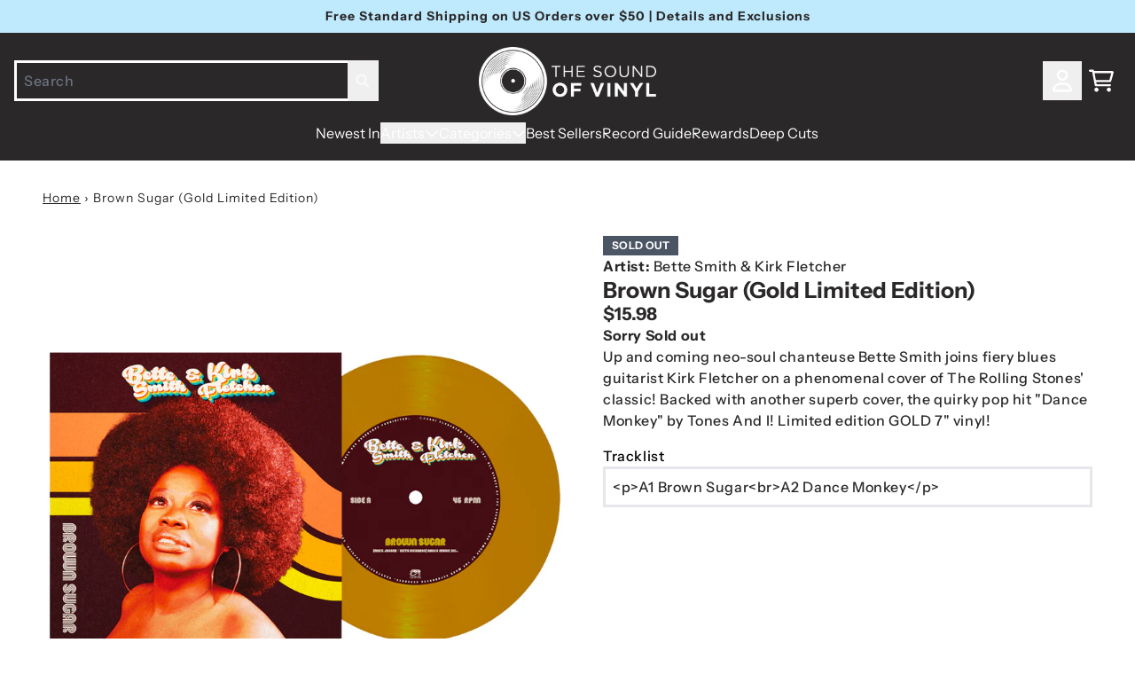

--- FILE ---
content_type: application/javascript
request_url: https://vice-prod.sdiapi.com/vice_loader/umusic/soundofvinylofficial
body_size: 36429
content:
// Copyright 2025 Source Defense LTD. All Rights Reserved. Build 1756993772947 9cd3dd01800dbbd9dbfd816f1a89bdb2a0b829b1
// Version 1.23.9.8 built at 2025-Sept-04 13:49:32. Generated at 1768740786345 Sun, 18 Jan 2026 12:53:06 GMT. Config version: 2 .
"use strict";(function(){window.navigator&&window.navigator.userAgent&&0<window.navigator.userAgent.indexOf("MSIE ")||{445:function(){var t=this&&this.Hh||function(){function t(e,r){return(t=Object.setPrototypeOf||{__proto__:[]}instanceof Array&&function(t,e){t.__proto__=e}||function(t,e){for(var r in e)Object.prototype.hasOwnProperty.call(e,r)&&(t[r]=e[r])})(e,r)}return function(e,r){function n(){this.constructor=e}if("function"!=typeof r&&null!==r)throw new TypeError("Class extends value "+String(r)+" is not a constructor or null");t(e,r),e.prototype=null===r?Object.create(r):(n.prototype=r.prototype,new n)}}(),e=this&&this.Ih||function(t,e){function r(r){return function(c){return function(r){if(n)throw new TypeError("Generator is already executing.");for(;s&&(s=0,r[0]&&(a=0)),a;)try{if(n=1,o&&(i=2&r[0]?o.return:r[0]?o.throw||((i=o.return)&&i.call(o),0):o.next)&&!(i=i.call(o,r[1])).done)return i;switch(o=0,i&&(r=[2&r[0],i.value]),r[0]){case 0:case 1:i=r;break;case 4:return a.label++,{value:r[1],done:!1};case 5:a.label++,o=r[1],r=[0];continue;case 7:r=a.Db.pop(),a.Vb.pop();continue;default:if(!((i=0<(i=a.Vb).length&&i[i.length-1])||6!==r[0]&&2!==r[0])){a=0;continue}if(3===r[0]&&(!i||r[1]>i[0]&&r[1]<i[3]))a.label=r[1];else if(6===r[0]&&a.label<i[1])a.label=i[1],i=r;else{if(!(i&&a.label<i[2])){i[2]&&a.Db.pop(),a.Vb.pop();continue}a.label=i[2],a.Db.push(r)}}r=e.call(t,a)}catch(t){r=[6,t],o=0}finally{n=i=0}if(5&r[0])throw r[1];return{value:r[0]?r[1]:void 0,done:!0}}([r,c])}}var n,o,i,s,a={label:0,va:function(){if(1&i[0])throw i[1];return i[1]},Vb:[],Db:[]};return s={next:r(0),throw:r(1),return:r(2)},"function"==typeof Symbol&&(s[Symbol.iterator]=function(){return this}),s},r=this&&this.Jh||function(t,e){var r="function"==typeof Symbol&&t[Symbol.iterator];if(!r)return t;t=r.call(t);var n,o=[];try{for(;(void 0===e||0<e--)&&!(n=t.next()).done;)o.push(n.value)}catch(t){var i={error:t}}finally{try{n&&!n.done&&(r=t.return)&&r.call(t)}finally{if(i)throw i.error}}return o},n=this&&this.Kh||function(t,e,r){if(r||2===arguments.length)for(var n,o=0,i=e.length;o<i;o++)!n&&o in e||(n||(n=Array.prototype.slice.call(e,0,o)),n[o]=e[o]);return t.concat(n||Array.prototype.slice.call(e))},o=this&&this.Lh||function(t){var e="function"==typeof Symbol&&Symbol.iterator,r=e&&t[e],n=0;if(r)return r.call(t);if(t&&"number"==typeof t.length)return{next:function(){return t&&n>=t.length&&(t=void 0),{value:t&&t[n++],done:!t}}};throw new TypeError(e?"Object is not iterable.":"Symbol.iterator is not defined.")};!function(){function i(t){var e=t.snapshotLength;if(0===e)return!1;for(var r=0;r<e;r++){var n=t.snapshotItem(r),o=Z(Jo.textContent,n);n.textContent="*".repeat(o.length)}return!0}function s(t,e){try{return O(me.Document.prototype.evaluate.this,t.ownerDocument,[e,t,null,XPathResult.UNORDERED_NODE_SNAPSHOT_TYPE,null])}catch(t){return""}}function a(t,e,r){var n,o=e.initiator,i=e.stack;e=e.f;var s=t;void 0===s&&(s=window),(s.nodeName&&"#document"===s.nodeName||s===window||Z(HTMLElement.prototype.contains,document.documentElement,s))&&st(t={initiator:o,stack:i,reportType:"ELEMENT_CONTENT",target:t,g:(n={},n.hook_perc=Mo,n.verifiedInitiator=e,n.sd_sf=r.o.Va,n.cc=r.o.gb,n.sfdPolicy=r&&r.o.sfdPolicy,n.redacted=r&&r.redacted,n)})}function c(t,e){return it().ra(t,1,e)}function u(t){k(t)&&void 0!==t["vice-editable"]&&void 0!==Z(un,t,"vice-editable")||(xn(t,"vice-editable",{value:!0}),Z(cn,t,"vice-editable",!0))}function p(t){var e=!0;return"contenteditable"===t&&u(this),"vice-editable"===t&&(e=!1),e}function l(t){var e;if(this&&null!=un.call(this,"ncwce"))return Z(t,this);var r=s(this,"//*[(@contenteditable='true' or @vice-editable='true') and not(ancestor::*[@contenteditable='true'])]"),n=[],u=r.snapshotLength;if(0===u)return(!Ae[54]||Ae[54]&&"interactive"===document.readyState)&&cn.call(this,"ncwce","true"),Z(t,this);var p=at(ct()),l=c(p.Z);if(l.Ja)return Z(t,this);if(a(this,p,l),!l.redacted)return Z(t,this);for(p=0;p<u;p++){var h=r.snapshotItem(p),f=h.cloneNode(!0);i(l=s(f,"//text()"))&&(Z(cn,h,"wipp-temp-id",Math.trunc(1e10*Math.random())),n.push({de:h,ee:f}))}t=Z(t,this);try{for(var d=o(n),y=d.next();!y.done;y=d.next()){var v=y.value;h=v.de,f=v.ee;var g=Z(Jo.outerHTML,h),E=Z(Jo.outerHTML,f);t=t.replace(g,E),h.removeAttribute("wipp-temp-id")}}catch(t){var m={error:t}}finally{try{y&&!y.done&&(e=d.return)&&e.call(d)}finally{if(m)throw m.error}}return t}function h(t,e){var r=at(ct()),n=c(r.Z,this);return n.Ja?Z(t,this):(a(this,r,n),n.redacted?(r=function(t,e){void 0===e&&(e=!0);var r=EventTarget.prototype.addEventListener;try{EventTarget.prototype.addEventListener=function(){};var n=t.cloneNode(e);return EventTarget.prototype.addEventListener=r,n}catch(n){return EventTarget.prototype.addEventListener=r,t.cloneNode(e)}}(this),i(e=s(r,e?"//text()":"//self::*[@contenteditable='true' or @vice-editable='true'] //text()"))?Z(t,r):Z(t,this)):Z(t,this))}function f(t){if(!(t=Z(t,this)))return t;var e=at(ct()),r=c(e.Z,this);return a(this,e,r),r.redacted?"*".repeat(t.length):t}function d(t){var e=t.prototype;t=t.propertyName;var r=Z(Fn,Un,e,t);r&&(Jo[t]=r.get,r.get=v(Jo[t],t),Z(xn,Un,e,t,r))}function y(t){var e=t.prototype,r=t.propertyName;t=Z(Fn,Un,e,r),Jo[r]=t.get,t.get=function(){var t=Jo[r];return H(this)&&rt(this.parentNode)?Z(f,this,t):Z(t,this)},Z(xn,Un,e,r,t)}function v(t,e){return function(){return rt(this)?Z(h,this,t,!0):this.hasChildNodes()?Xo[e]?Z(l,this,t):Z(h,this,t,!1):Z(t,this)}}function g(){var t=r(document.currentScript.getAttribute("src").split("/").slice(-2),2),e=t[0];return t=t[1],(window.vice=window.vice||e&&t&&{config:{viceAccountId:e,viceSiteId:t}})||{}}function E(t){return document.querySelectorAll("script")[1]===t}function m(t){return!1===t.async&&!1===t.defer}function b(t){return t.parentNode===document.head&&null===document.body&&null===t.nextSibling}function w(){return"loading"===document.readyState}function S(){if(window===top)return!0;try{return parent.document.baseURI,!1}catch(t){return!0}}function O(t,e,r){return t.apply=me.Function.prototype.apply.this,t.apply(e,r)}function T(t,e){for(var r=2;r<arguments.length;r++);return O(t,e,O(me.Array.prototype.slice.this,arguments,[2]))}function L(t,e){return void 0===e&&(e=100),0!=t&&Math.random()<=t/e}function I(t){if("SCRIPT"===t.nodeName){var e=document.createElement("script");for(t.firstChild&&e.appendChild(t.firstChild.cloneNode(!0));0<t.attributes.length;){var r=t.attributes[0];t.removeAttributeNode(r),"type"===r.name&&"text/gtmscript"===r.value||e.setAttributeNode(r)}return t.parentNode.replaceChild(e,t),e}for(e=t.firstChild;e;e=e.nextSibling)e=I(e);return t}function A(t){if(!t)return null;if(Se)return Se;var e=t&&t.html||[];t=t&&t.js||[];for(var n={},o=e.length,i=0;i<o;i++){var s=r(e[i],3),a=s[0],c=s[1];if(s=s[2],null!=a&&c&&s)try{var u=document.querySelector(c),p=u&&me.Element.prototype.getAttribute.this.call(u,s);n[a]=p}catch(t){}}for(e=t.length,i=0;i<e;i++)if(a=(u=r(t[i],2))[0],o=u[1],null!=a&&o)try{t:if(u=window,o){var l=o.split(".");o=0;for(var h=l.length;o<h;o++){if(!u[l[o]]){p=null;break t}u=u[l[o]]}p=u}else p=null;n[a]=p}catch(t){}return Se=n,2<JSON.stringify(n).length?n:null}function N(){var t=Object.getOwnPropertyDescriptor(HTMLScriptElement.prototype,"async"),e=t&&t.get?t.get:function(){return!1};we(HTMLScriptElement.prototype,"async",{get:function(){return e.call(this)},set:function(e){t.set.call(this,e)}})}function _(t){return de.set.call(Je,t),de.get.call(Je)}function M(t,e,r,n){null===r&&(r=le.call(t,e)),he.call(t,e),me.Element.prototype.setAttribute.this.call(t,n,r)}function R(t){if("IFRAME"!==t.nodeName)throw Error('utils.isIframeForeignCheckByOrigin: "node.nodeName" is not equal to "IFRAME"');return t=T(me.HTMLIFrameElement.prototype.src.get.this,t),P(window.location.href,t)}function D(t){if("OBJECT"!==t.nodeName)throw Error('utils.isObjectForeignCheckByOrigin: "node.nodeName" is not equal to "OBJECT"');return t=T(me.HTMLObjectElement.prototype.data.get.this,t),P(window.location.href,t)}function C(t){if("EMBED"!==t.nodeName)throw Error('utils.isEmbedForeignCheckByOrigin: "node.nodeName" is not equal to "EMBED"');return t=T(me.HTMLEmbedElement.prototype.src.get.this,t),P(window.location.href,t)}function P(t,e){try{var r=new be(t),n=new be(e);return"http:"!==r.protocol&&"https:"!==r.protocol||"http:"!==n.protocol&&"https:"!==n.protocol?null:r.origin!==n.origin}catch(t){return null}}function k(t){try{return 1===me.Node.prototype.nodeType.get.this.call(t)}catch(t){return!1}}function H(t){return(t&&t instanceof Node&&T(me.Node.prototype.nodeType.get.this,t))===Node.TEXT_NODE}function j(t){return!!t&&["IFRAME","EMBED","OBJECT"].includes(t.nodeName)}function F(t){var e;return function(t){switch(t&&me.Node.prototype.nodeName.get.this&&T(me.Node.prototype.nodeName.get.this,t)){case"IFRAME":var e=t.getAttribute("sandbox"),r=e&&e.split(" ");if(e=["allow-same-origin","allow-scripts"],e=null!=r&&!e.every((function(t){return r.includes(t)})),!t.srcdoc&&t.src)try{return"data:"!==new URL(t.src).protocol&&!R(t)&&!e}catch(t){return!1}return!e;case"EMBED":return!C(t);case"OBJECT":return!D(t);default:return!1}}(t)?t&&(t.contentWindow||"EMBED"===t.nodeName&&(null===(e=t.getSVGDocument())||void 0===e?void 0:e.defaultView)):null}function x(t){return t.some((function(t){return null==t}))}function U(t){try{if(Ae[75]&&0<Ae[74].length){var e=Ae[74].map((function(t){return t.startsWith("/")&&t.endsWith("/")&&(t=t.slice(1,-1)),new RegExp(new RegExp(t,"gi"))})).filter((function(t){return!!t})),r=t||Yt.location.href;return e.some((function(t){return t.test(r)}))}return!1}catch(t){return or.B(t),!1}}function B(t){function e(t){var e=n[t].replace(er,"").trim();if(t=n[t].trim(),e===o||At.sdScripts.viceLoader===e||At.sdScripts.vice===e||At.sdScripts.reporter===e||At.sdScripts.bolt===e||At.sdScripts.emptyIframeUrl.some((function(t){return t===e})))return"continue";(Ke.ub?"@data:":"data:")===e?r.push("".concat("unique-scheme","://data-script")):r.push(t),o=e}var r=[],n=me.String.prototype.match.this.call(t,tr);if(!n)return[];var o="";for(t=0;t<n.length;t++)e(t);return r}function V(t,e){var r=t.slice(),n=r.shift(),o={};!function(t,e,r){for(var n=e.length-1,o=0;o<n;++o){var i=e[o];i in t||(t[i]={}),t=t[i]}t[e[n]]=r}(o,r,(function(){n&&!e[n]&&(e[n]=[]),n&&e[n].push([t,arguments])})),function(t,e,r){for(var n=e.length,o=0;o<n;o++){if(!r[e[o]]){r[e[o]]=t;break}t=t[e[o+1]],r=r[e[o]]}}(o,t,window)}function G(t,e,r){var n;try{for(var i=o(t),s=i.next();!s.done;s=i.next())me.EventTarget.prototype.addEventListener.this.call(e,s.value,r,{passive:!0})}catch(t){var a={error:t}}finally{try{s&&!s.done&&(n=i.return)&&n.call(i)}finally{if(a)throw a.error}}}function W(t){or.report(11,null,null,{loaderVersion:ar.version,reason:t}),N()}function q(t,e){return K(t=se(t,e),(function(t){return 200<=t.status&&400>t.status?t.text():null}))}function K(t,e,r){try{return t instanceof me.Promise.this?me.Promise.prototype.then.this.call(t,e).catch((function(t){return r?r(t):null})):Promise.prototype.then.call(t,e).catch((function(t){return r?r(t):null}))}catch(t){or.B(t)}}function J(t){t.removeAttribute("sd_sf")}function X(t,e){if(!t||!e)return 0;var r=0,n=e.replace(/\*/g,""),o=e.replace(/\*$/,"");return t.forEach((function(t){t===n||t===o?r+=2:(e.startsWith("*")&&t.includes(n)||e.endsWith("*")&&t.includes(n))&&(r+=1)})),r}function $(t){if(void 0!==gr)return gr;gr=new wr(t),vr.Object.prototype.freeze.this(gr)}function Y(t){if(H(t))return{type:"",ca:-1};if(!0===Lr)var e=t instanceof HTMLElement?(e=(e=br.decode(vr.Element.prototype.getAttribute.this.call(t,"sd_sf"),Sr))&&e.split(","))?"null"===e[0]?{type:null,ca:null}:{type:e[0],ca:+e[1]}:null:void 0;var n=null;if(!e){var o=$().Pe();if(function(t,e){return t instanceof HTMLElement&&(e.wd.has(vr.Node.prototype.nodeName.get.this.call(t))||t instanceof HTMLElement&&t.isContentEditable||e.pd.some((function(e){return vr.String.prototype.includes.this.call(vr.Element.prototype.outerHTML.get.this.call(t),e)})))}(t,o)){if(n=o.rd,o=o.xd,n[0]){for(var i,s,a,c,u=function(t){return["id","name","placeholder","class","type"].map((function(e){return(e=vr.Element.prototype.getAttribute.this.call(t,e)&&vr.String.prototype.toLowerCase.this.call(vr.Element.prototype.getAttribute.this.call(t,e))||"").toLocaleLowerCase()}))}(t),p={},l=null,h=null,f=0,d=0;d<n.length;d++){s=(i=n[d]||null)[0]||null,a=o[i[1]]||null,c=i[2]||null;for(var y=0;y<s.length;y++)i=s[y]||null,p[c]||(p[c]=0),p[c]+=X(u,i);f<=p[c]&&(l=(f=r([a,c,p[c]],3))[0],h=f[1],f=f[2])}n=0<f?{type:l,ca:h}:{type:null,ca:null}}else n=null;(!Ae[54]||Ae[54]&&"interactive"===document.readyState)&&(!1===Lr&&(J(t),Lr=!0),vr.Element.prototype.setAttribute.this.call(t,"sd_sf",br.encode(n.type?"".concat(n.type,",").concat(n.ca):"null",Sr)))}Tr(t)}return e||n}function z(t,e,r){return t.apply=Yr,t.apply(e,r)}function Z(t,e){return t.call=zr,z(t,e,z(Jr,arguments,[2]))}function Q(t){return t?(-1<Z(Gn,t,"//")&&(t=Z(qn,t,"//")[1]),-1<Z(Gn,t,"?")&&(t=Z(qn,t,"?")[0]),-1<Z(Gn,t,":")&&(1<(t=Z(qn,t,"/")).length&&(t[0]=Z(qn,t[0],":")[0]),t=Z(Bn,t,"/")),t):""}function tt(t){return Z($n,/https?:\/\//,t)||Z(Jn,t,"unique-scheme")||(t="http://".concat(t)),new URL(t)}function et(t){return new URL(t,document.baseURI).href}function rt(t){if(k(t)){var e=t.isContentEditable;Ke.Oc&&!document.contains(t)&&(e=!!Z(Element.prototype.closest,t,"[contenteditable^='true']")),t=e||t["vice-editable"]||Z(un,t,"vice-editable")}else t=t&&t.parentNode&&rt(t.parentNode);return t}function nt(t,e){if(void 0===e&&(e=null),!t)return"null";for(var r=[];t&&k(t)&&t!==e;t=t.parentNode){for(var n=0,o=t.previousSibling;o;o=o.previousSibling)o.nodeType!=Node.DOCUMENT_TYPE_NODE&&o.nodeName==t.nodeName&&++n;o=Z(Wn,t.nodeName),Z(Vn,r,o+"["+(n+1)+"]")}return r.length?"/"+Z(Bn,r,"/"):null}function ot(t){try{var e=new URL(t);return 0===e.search.trim().length?t:"".concat(e.origin).concat(e.pathname)}catch(e){return t}}function it(t,e){return void 0===Zn&&(Zn=new oo(t,e)),Zn}function st(t){var e=t.initiator,r=t.stack,n=t.reportType,o=t.target,i=t.ga,s=t.requestUrl;if(s=void 0===s?null:s,t=void 0===(t=t.g)?{}:t,bo)if(function(t,e){if("EVAL LOCAL_XHR FOREIGN_XHR FOREIGN_FORM_SUBMISSION LOCAL_FORM_SUBMISSION SET_COOKIE GET_COOKIE LOCAL_STORAGE SESSION_STORAGE BLUETOOTH MEDIA GPS NOTIFICATION EMBED OBJECT LOCAL_WEBSOCKET FOREIGN_WEBSOCKET SET_INTERVAL SET_TIMEOUT LOCAL_SENDBEACON FOREIGN_SENDBEACON OPEN_WINDOW".split(" ").includes(e))return!0;if(!t)return!1;var r=t.nodeName;switch(e){case"ELEMENT_VALUE":case"ELEMENT_CONTENT":case"ADD_EVENT_LISTENER":case"INPUT":case"EDITABLE":case"FORM":return(e="INPUT"===r)&&(e=null===(e=Xn.call(t,"type"))||!fo[e]),e||"TEXTAREA"===r||"FORM"===r||rt(t);case"IMAGE":return"IMG"===r&&t.src;case"LOCAL_LINK":case"FOREIGN_LINK":return e=Ne.H,(t=po.call(t))?""===(t=new URL(t).host)?"LINK"===r:"LINK"===r&&!Kn.call(e,t):"LINK"===r;case"IFRAME":try{var n=Ne.kb,o=co.call(t);if(!o)return"IFRAME"===r;var i=new URL(o).host;return"IFRAME"===r&&n&&!Kn.call(n,i)}catch(t){return"IFRAME"===r}}}(o,n)){var a=(null==vo?void 0:vo.Hc(e))||null;e=ao.build({initiator:e,stack:r,reportType:n,target:o,ga:i,requestUrl:s,g:t,J:Eo,sessionId:mo,noSi:go,xa:wo,ya:So,parentSrc:a,syo:Oo,sy:To}),yo&&yo(e)}else!function(t,e){var r=[];t===window&&(r=document.querySelectorAll("input,textarea,[contenteditable=true],[vice-editable=true]")),t.querySelectorAll&&(r=t.querySelectorAll("input,textarea,[contenteditable=true],[vice-editable=true]")),r.forEach((function(r){e.target=r,e.ga=t,st(e)}))}(o,{initiator:e,stack:r,reportType:n,target:o,requestUrl:s,g:t})}function at(t){var e=!1,r=t[0];t=t[1];var n=Z(An,document);return n?(e=!0,n="string"==typeof(n=Z(Lo.get,n))||null===n?n:JSON.stringify(n)):n=null==(n="string"==typeof r[r.length-1]||null===r[r.length-1]?r[r.length-1]:JSON.stringify(r[r.length-1]))?void 0:n.split(/:\d+:\d/)[0],{initiator:n,stack:t,Z:r,f:e}}function ct(){var t=Error.stackTraceLimit;Error.stackTraceLimit=25;var e=Error().stack;return Error.stackTraceLimit=t,[B(e),e]}function ut(t,e,r){void 0===r&&(r=window);var n=it(),o=Z(Fn,Un,r[t].prototype,"value"),i=Z(Fn,Un,r[t].prototype,"value");i.get=function(){var t,r=at(ct()),i=r.initiator,s=r.stack,a=r.f;r=n.ra(r.Z,1,this);var c=Z(o.get,this);return st(i={initiator:i,stack:s,reportType:"ELEMENT_VALUE",target:this,g:(t={},t.hook_perc=e,t.verifiedInitiator=a,t.sd_sf=r.o.Va,t.cc=r.o.gb,t.sfdPolicy=r.o.sfdPolicy,t.redacted=r.redacted,t)}),r.redacted&&(c="*".repeat(c.length)),c},Z(xn,Un,r[t].prototype,"value",i)}function pt(t){var e=O(t,this,arguments);return null===e?null:(T(me.Object.prototype.defineProperty.this,me.Object.this,e,"activeElement",{value:e&&e.activeElement,configurable:!0}),e)}function lt(t,e,r,n,o){switch(t){case"setItem":var i="w",s="SET_ITEM";break;case"getItem":i="r",s="GET_ITEM";break;case"key":i="r",s="KEY"}n.Storage.prototype[t]=function(){if(this===sessionStorage)var n="SESSION_STORAGE",a=e;else n="LOCAL_STORAGE",a=r;a=z(Yo[t],a,arguments);var c=at(ct());return ft(c.initiator,c.stack,c.f,n,i,s,o),a}}function ht(t,e,r,n){n.Storage.prototype[t]=function(){return z(Yo[t],this===sessionStorage?e:r,arguments)}}function ft(t,e,r,n,o,i,s){var a,c;(a={}).hook_perc=s,a.verifiedInitiator=r,a.eventType=i,a.message=o,r=a,(c={initiator:t,stack:e}).reportType="SESSION_STORAGE"===n?"SESSION_STORAGE":"LOCAL_STORAGE",c.g=r,st(t=c)}function dt(t){var e,r=t.contentWindow;r||"EMBED"!==t.nodeName||(r=null===(e=t.getSVGDocument())||void 0===e?void 0:e.defaultView),r&&Ro(r)}function yt(t){t.contentDocument?dt(t):"EMBED"===t.nodeName&&t.getSVGDocument&&t.addEventListener("load",(function(){return dt(t)}),{capture:!0,once:!0})}function vt(t,e){t.toString=function(){return O(Function.prototype.toString,e,arguments)}}function gt(t,e,r){var n,o=at(ct()),i=o.f;st({initiator:o.initiator,stack:o.stack,reportType:e,target:t,g:Object.assign(Object.assign({},r),(n={},n.hook_perc=Do,n.verifiedInitiator=i,n))})}function Et(t){var e,r,n,o,i,s,a,c,u;switch(Cn.call(t)){case"IFRAME":if(!t.srcdoc&&t.src)try{if("data:"===new URL(t.src).protocol)return;R(t)&&gt(t,"IFRAME",((e={}).eventType="FOREIGN_IFRAME_CREATED",e.requestUrl=T(me.HTMLIFrameElement.prototype.src.get.this,t),e))}catch(t){}return;case"EMBED":C(t)&&gt(t,"EMBED",((r={}).eventType="FOREIGN_EMBED_CREATED",r.requestUrl=T(me.HTMLEmbedElement.prototype.src.get.this,t),r));break;case"OBJECT":D(t)&&gt(t,"OBJECT",((n={}).eventType="FOREIGN_OBJECT_CREATED",n.requestUrl=T(me.HTMLObjectElement.prototype.data.get.this,t),n));break;case"IMG":return gt(t,"IMAGE",((o={}).eventType="EXTERNAL_IMAGE_CREATED",o.requestUrl=t.src,o));case"INPUT":return gt(t,"INPUT",((i={}).eventType="EDITABLE_CREATED",i));case"FORM":return gt(t,"FORM",((s={}).eventType="EDITABLE_CREATED",s));case"LINK":if(t.href&&t.rel&&("preload"!==t.rel||"preload"===t.rel&&t.as))return r=Q(e=et(t.href)),Co.sa(r)?gt(t,"LOCAL_LINK",((a={requestUrl:e}).eventType="LINK",a)):gt(t,"FOREIGN_LINK",((c={requestUrl:e}).eventType="LINK",c))}if(rt(t))return gt(t,"EDITABLE",((u={}).eventType="EDITABLE_CREATED",u.hook_perc=Do,u))}function mt(t){if(k(t)){var e=Hn.call(t);if(Pn.call(e,t)&&(Et(t),t=t.querySelectorAll("iframe,object,embed")))for(e=0;e<t.length;e++)mt(t[e])}}function bt(t){return[HTMLIFrameElement,HTMLObjectElement,HTMLEmbedElement,SVGElement].some((function(e){return t instanceof e}))}function wt(t){for(;t;)t.getAttribute&&Tn.call(t,"ncwce")&&pn.call(t,"ncwce"),t=t.parentNode}function St(t,e,i,a){if(!a["12DFASD345"]){try{Object.defineProperty(a,"12DFASD345",{value:1,configurable:!1,writable:!1})}catch(t){}if(window===a&&t[Zo.ma]&&function(t,e){void 0===e&&(e=window);var r=it(),n=new Set(["INPUT","SELECT","BUTTON","TEXTAREA"]);nr.j("Document","getSelection",(function(t){return function(){return O(pt,this,[t])}})),nr.j("Window","getSelection",(function(t){return function(){return O(pt,this,[t])}})),nr.j("Selection","toString",(function(e){return function(){var o,i=this&&this.activeElement,s=i&&T(me.Element.prototype.tagName.get.this,i);if(i&&(n.has(s)||i.contentEditable)){var a=at(ct());s=a.initiator;var c=a.stack,u=a.f;if(a=r.ra(a.Z,1),st(i={initiator:s,stack:c,reportType:"ELEMENT_VALUE",target:i,ga:void 0,requestUrl:void 0,g:(o={},o.hook_perc=t,o.verifiedInitiator=u,o)}),a.redacted)return o=T(me.String.prototype.toString.this,this),"*".repeat(o.length)}return O(e,this,arguments)}}))}(t[Zo.ma],a),t[Zo.sc]&&function(t,e){void 0===e&&(e=window),window===e&&nr.j("Function","toString",(function(){return function(){return xo.has(this)?xo.get(this):O(me.Function.prototype.toString.this,this,arguments)}}))}(t[Zo.sc],a),t[Zo.ab]){var c=a;void 0===c&&(c=window),Mo=t[Zo.ab],d({prototype:c.Element.prototype,propertyName:"innerHTML"}),d({prototype:c.Element.prototype,propertyName:"outerHTML"}),d({prototype:c.HTMLElement.prototype,propertyName:"innerText"}),d({prototype:c.HTMLElement.prototype,propertyName:"outerText"}),y({prototype:c.Node.prototype,propertyName:"nodeValue"}),y({prototype:c.Text.prototype,propertyName:"wholeText"}),y({prototype:c.CharacterData.prototype,propertyName:"data"}),function(t){var e=t.prototype,r=t.propertyName;t=Z(Fn,Un,e,r),Jo[r]=t.get,t.get=function(){var t=Jo[r];return H(this)?rt(this.parentNode)?Z(f,this,t):Z(t,this):this instanceof Document||this instanceof DocumentType?null:Z(t=v(t,r),this)},Z(xn,Un,e,r,t)}({prototype:c.Node.prototype,propertyName:"textContent"}),function(t){var e,r;(r=Z(Fn,Un,(e=t).HTMLElement.prototype,"contentEditable")).set=function(t){if(!0!==t&&"true"!==t&&"true"===Z(Sn,this)){u(this);var e=s(this,'descendant::*[not(@contenteditable="true") and not(@vice-editable)]'),r=e.snapshotLength;if(0!==r)for(var n=0;n<r;n++)u(e.snapshotItem(n))}return O(On,this,arguments)},Z(xn,Un,e.HTMLElement.prototype,"contentEditable",r),function(t){t.Element.prototype.setAttribute=function(t,e){if(Z(p,this,t))return O(cn,this,arguments)}}(t),function(t){t.Element.prototype.removeAttribute=function(t){if(Z(p,this,t))return O(pn,this,arguments)}}(t)}(c)}if(t[Zo.hc]&&function(t,e){void 0===e&&(e=window);var r=Z(Fn,Un,e.Document.prototype,"cookie");r.set=function(e){var r,n,o=at(ct()),i=o.initiator,s=o.stack;o=o.f;for(var a=Un.create.bind(Un,null),c=String(e).replace(/[\x00-\x1f].*/g,"").split(";"),u=0;u<c.length;u++){var p=Qn.exec(c[u]),l=p[1],h=p[2]||"";if(0===u)p&&(a.Bc=l,a.ne=h);else switch(l.toLowerCase()){case"path":a.je=h;break;case"domain":a.he=h;break;case"max-age":/^[0-9]+$/.exec(h)&&(a.Ac=+h);break;case"expires":p=Date.parse(h),isNaN(p)||(a.Ac=Math.floor((p-Date.now())/1e3),a.ie=p);break;case"secure":a.me=!0;break;case"samesite":a.le=h}}return a="string"==typeof a.Bc?a:null,(r={}).name=a.Bc,r.value=a.ne,r.path=a.je,r.secure=a.me,r.sameSite=a.le,r.domain=a.he,r.maxAge=a.Ac,r.expires=a.ie,a=r,st(r={initiator:i,stack:s,reportType:"SET_COOKIE",target:this,g:(n={},n.hook_perc=t,n.eventType="1ST_COOKIE",n.cookie=a,n.message="w",n.verifiedInitiator=o,n)}),Z(No,this,e)},r.get=function(){var e,r=at(ct()),n=r.f;return st(r={initiator:r.initiator,stack:r.stack,reportType:"GET_COOKIE",target:this,g:(e={},e.hook_perc=t,e.eventType="1ST_COOKIE",e.message="r",e.verifiedInitiator=n,e)}),Z(Ao,this)},Z(xn,Un,e.Document.prototype,"cookie",r)}(t[Zo.hc],a),t[Zo.jc]){c=t[Zo.jc];var l,h,g=a;void 0===g&&(g=window);var E=g.localStorage,m=g.sessionStorage;try{for(var b=o(["key","setItem","getItem"]),w=b.next();!w.done;w=b.next()){var S=w.value;lt(S,m,E,g,c)}}catch(t){var L={error:t}}finally{try{w&&!w.done&&(l=b.return)&&l.call(b)}finally{if(L)throw L.error}}try{for(var I=o(["clear","removeItem"]),A=I.next();!A.done;A=I.next())ht(S=A.value,m,E,g)}catch(t){var N={error:t}}finally{try{A&&!A.done&&(h=I.return)&&h.call(I)}finally{if(N)throw N.error}}!function(t,e,r){t.forEach((function(t){var n={length:1};if(t===r.sessionStorage)var o="SESSION_STORAGE",i="sessionStorage";else o="LOCAL_STORAGE",i="localStorage";t=new Proxy(t,{get:function(t,r){if("function"==typeof t[r])return t[r];if(!n[r]&&"__proto__"!==r){var i=at(ct());ft(i.initiator,i.stack,i.f,o,"r","GET_ITEM",e)}return t[r]},set:function(t,r,n){var i=at(ct()),s=i.initiator,a=i.stack;return i=i.f,r&&n&&ft(s,a,i,o,"w","SET_ITEM",e),t[r]=n,!0}}),Gr(r,i,{value:t})}))}([E,m],c,g)}t[Zo.ac]&&function(t,e){function r(e){var r,n=e.f;st(e={initiator:e.initiator,stack:e.stack,reportType:"EVAL",g:(r={},r.hook_perc=t,r.eventType="EVAL_FUNCTION_CALL",r.verifiedInitiator=n,r)})}void 0===e&&(e=window);var n=e.eval;e.Object.defineProperty(e,"eval",{get:function(){var t=at(ct());return r({initiator:t.initiator,stack:t.stack,f:t.f}),n}});var o=e.Function,i=new Proxy(e.Function,{construct:function(t,e){var n=at(ct()),o=n.initiator;return r({initiator:o,stack:n.stack,f:n.f}),n=e.length-1,(o=new _o(e[n],o,_o.cb.od).fg())&&(e[n]=o),Reflect.construct(t,e)}});e.Function.prototype.constructor=i,i.prototype.constructor.toString=function(){return O(Zr,this===i?o:this,arguments)},i.prototype.constructor.bind=function(){return O(Qr,this===i?o:this,arguments)},e.Function=i}(t[Zo.ac],a),t[Zo.qc]&&function(t,e){void 0===e&&(e=window),e.setTimeout=function(){var e=this,r=e.setTimeout;return function(n,o){if("string"==typeof n){var i,s=at(ct()),a=s.f;st(s={initiator:s.initiator,stack:s.stack,reportType:"SET_TIMEOUT",g:(i={},i.hook_perc=t,i.eventType="SET_TIMEOUT",i.verifiedInitiator=a,i)})}return e!==this&&null!=this&&this.setTimeout&&(e=this,r=this.setTimeout),z(r,e,arguments)}}.call(e)}(t[Zo.qc],a),t[Zo.pc]&&function(t,e){void 0===e&&(e=window),e.setInterval=function(){var e=this,r=e.setInterval;return function(n,o){if("string"==typeof n){var i,s=at(ct()),a=s.f;st(s={initiator:s.initiator,stack:s.stack,reportType:"SET_INTERVAL",g:(i={},i.hook_perc=t,i.eventType="SET_INTERVAL",i.verifiedInitiator=a,i)})}return e!==this&&null!=this&&this.setInterval&&(e=this,r=this.setInterval),z(r,e,arguments)}}.call(e)}(t[Zo.pc],a),t[Zo.Yb]&&function(t,e){function r(e,r,o,i,s){var a=Z(Fn,Un,e[r].prototype,i),c=Z(Fn,Un,e[r].prototype,i);c.get=function(){var e;if(this instanceof o){var r=at(ct()),i=r.initiator,c=r.stack,u=r.f;if(r=n.ra(r.Z,0,null==this?void 0:this.target),st(i={initiator:i,stack:c,reportType:"ADD_EVENT_LISTENER",target:this.target||window,g:(e={},e.hook_perc=t,e.eventType="keylogging",e.verifiedInitiator=u,e.sd_sf=r.o.Va,e.cc=r.o.gb,e.sfdPolicy=r.o.sfdPolicy,e.redacted=r.redacted,e)}),r.redacted)return s}return z(a.get,this,arguments)},Z(xn,Un,e[r].prototype,i,c)}void 0===e&&(e=window);var n=it();r(e,"KeyboardEvent",Yn,"key","*"),r(e,"KeyboardEvent",Yn,"code","Digit8"),r(e,"KeyboardEvent",Yn,"charCode","42"),r(e,"KeyboardEvent",Yn,"keyCode","42"),r(e,"UIEvent",Yn,"which","42"),r(e,"InputEvent",zn,"data","*******"),Z(Fn,Un,e.KeyboardEvent.prototype,"which")&&r(e,"KeyboardEvent",Yn,"which","42")}(t[Zo.Yb],a),t[Zo.kc]&&function(t,e){function r(e,r,n,o){var i,s;(i={}).hook_perc=t,i.verifiedInitiator=n,i.eventType=o,n=i,(s={initiator:e,stack:r}).reportType="MEDIA",s.g=n,st(e=s)}void 0===e&&(e=window),Bo&&Vo&&(e.Object.defineProperty(e.MediaDevices.prototype,"getUserMedia",{value:function(t){var e="";t.audio&&(e="audio"),t.video&&(""===e?e="video":e+=" video");var n=at(ct());return r(n.initiator,n.stack,n.f,e),z(Bo,this,arguments)}}),e.Object.defineProperty(e.MediaDevices.prototype,"getDisplayMedia",{value:function t(){var e=this&&this instanceof t?this.constructor:void 0,n=at(ct());return r(n.initiator,n.stack,n.f,"video"),e?new Vo:z(Vo,this,arguments)}}))}(t[Zo.kc],a),t[Zo.ic]&&function(t,e){function r(e,r,n){var o,i;(o={}).hook_perc=t,o.verifiedInitiator=n,o.eventType="location",n=o,(i={initiator:e,stack:r}).reportType="GPS",i.g=n,st(e=i)}void 0===e&&(e=window),Wo&&qo&&(e.Object.defineProperty(e.Geolocation.prototype,"getCurrentPosition",{value:function(){var t=at(ct());return r(t.initiator,t.stack,t.f),z(Wo,this,arguments)}}),e.Object.defineProperty(e.Geolocation.prototype,"watchPosition",{value:function(){var t=at(ct());return r(t.initiator,t.stack,t.f),z(qo,this,arguments)}}))}(t[Zo.ic],a),t[Zo.lc]&&function(t,e){void 0===e&&(e=window),Ko&&(e.Notification=function(){var e,o,i=at(ct()),s=i.initiator,a=i.stack;return i=i.f,(e={}).hook_perc=t,e.verifiedInitiator=i,i=e,(o={initiator:s,stack:a}).reportType="NOTIFICATION",o.g=i,st(s=o),new(Ko.bind.apply(Ko,n([void 0],r(arguments),!1)))},e.Object.setPrototypeOf(e.Notification,EventTarget),e.Notification.prototype=Ko.prototype,e.Object.defineProperty(e.Notification,"requestPermission",{get:function(){return Ko.requestPermission}}),e.Object.defineProperty(e.Notification,"permission",{get:function(){return Ko.permission}}),e.Object.defineProperty(e.Notification,"maxActions",{get:function(){return Ko.maxActions}}),function(t){t.Notification.toString=function(){return Function.prototype.toString.apply(Ko,arguments)}}(e))}(t[Zo.lc],a),t[Zo.tc]&&function(t,e){void 0===e&&(e=window);var o=e.WebSocket,i=e.EventTarget,s=it();me.WebSocket.this&&(e.WebSocket=function(){var e=new(o.bind.apply(o,n([void 0],r(arguments),!1))),i=at(ct()),a=i.initiator,c=i.stack;i=i.f;try{var u=new URL(arguments[0])}catch(t){u=null}var p,l,h=/^(wss?):\/\/([^#]*)$/,f=null==u?void 0:u.href.match(h);return f&&(h=f[1],f=f[2],u=s.sa(u.hostname+u.pathname),(p={}).hook_perc=t,p.verifiedInitiator=i,p.protocol=h,i=p,(l={initiator:a,stack:c}).requestUrl=f,l.reportType=u?"LOCAL_WEBSOCKET":"FOREIGN_WEBSOCKET",l.g=i,st(a=l)),e},e.Object.setPrototypeOf(e.WebSocket,i),e.WebSocket.prototype=o.prototype,e.Object.defineProperty(e.WebSocket,"CLOSED",{value:o.CLOSED}),e.Object.defineProperty(e.WebSocket,"CLOSING",{value:o.CLOSING}),e.Object.defineProperty(e.WebSocket,"CONNECTING",{value:o.CONNECTING}),e.Object.defineProperty(e.WebSocket,"OPEN",{value:o.OPEN}),e.Object.defineProperty(e.WebSocket,"length",{value:1}),e.Object.defineProperty(e.WebSocket,"caller",{value:null}),e.Object.defineProperty(e.WebSocket,"arguments",{value:null}),function(t){t.WebSocket.toString=function(){return Function.prototype.toString.apply(me.WebSocket.this,arguments)}}(e))}(t[Zo.tc],a),t[Zo.Zb]&&function(t,e){function r(e,r,n){var o,i;(o={}).hook_perc=t,o.verifiedInitiator=n,n=o,(i={initiator:e,stack:r}).reportType="BLUETOOTH",i.g=n,st(e=i)}void 0===e&&(e=window),ko&&(e.Object.defineProperty(e.Bluetooth.prototype,"getAvailability",{value:function(){var t=at(ct());return r(t.initiator,t.stack,t.f),z(jo,this,arguments)}}),e.Object.defineProperty(e.Bluetooth.prototype,"requestDevice",{value:function(){var t=at(ct());return r(t.initiator,t.stack,t.f),z(Ho,this,arguments)}}))}(t[Zo.Zb],a),t[Zo.eb]&&(function(t,e){function o(e){var r,n=e.initiator,o=e.stack,s=e.f,a=Q(e=et(e=e.kd));st(n={initiator:n,stack:o,reportType:(a=i.sa(a))?"LOCAL_XHR":"FOREIGN_XHR",requestUrl:e,g:(r={},r.hook_perc=t,r.eventType="XHR_REQUEST",r.verifiedInitiator=s,r)})}void 0===e&&(e=window);var i=it();e.fetch=new Proxy(e.fetch,{apply:function(t,e,i){var s=at(ct());return o({initiator:s.initiator,stack:s.stack,f:s.f,kd:i[0]}),t.call.apply(t,n([e],r(i),!1))}}),e.XMLHttpRequest.prototype.open=new Proxy(e.XMLHttpRequest.prototype.open,{apply:function(t,e,o){return e.Bd=o[1],t.call.apply(t,n([e],r(o),!1))}}),e.XMLHttpRequest.prototype.send=new Proxy(e.XMLHttpRequest.prototype.send,{apply:function(t,e,i){var s=at(ct());return o({initiator:s.initiator,stack:s.stack,f:s.f,kd:e.Bd}),t.call.apply(t,n([e],r(i),!1))}})}(t[Zo.eb],a),function(t,e){void 0===e&&(e=window);var r=it();e.Navigator.prototype.sendBeacon=function(e,n){var o,i=at(ct()),s=i.initiator,a=i.stack;i=i.f;var c=et(e),u=Q(c);return st(s={initiator:s,stack:a,reportType:(u=r.sa(u))?"LOCAL_SENDBEACON":"FOREIGN_SENDBEACON",requestUrl:c,g:(o={},o.hook_perc=t,o.eventType="SENDBEACON",o.verifiedInitiator=i,o)}),z(Fo,this,arguments)},function(t,e){e=O(me.Function.prototype.toString.this,e),xo.set(t,e)}(e.Navigator.prototype.sendBeacon,me.Navigator.prototype.sendBeacon.this)}(t[Zo.eb],a)),t[Zo.mc]&&function(t,e){void 0===e&&(e=window),e.open=function(e){var o,i=at(ct()),s=i.initiator,a=i.stack;return i=i.f,st(s={initiator:s,stack:a,reportType:"OPEN_WINDOW",requestUrl:Q(e&&""!==e?et(e):"about:blank"),g:(o={},o.hook_perc=t,o.eventType="OPEN_WINDOW",o.verifiedInitiator=i,o)}),Z.apply(void 0,n([In,this],r(arguments),!1))}}(t[Zo.mc],a),t[Zo.bb]&&(function(t,e){void 0===e&&(e=window);var r=it(),n=e.FormData;e.FormData=function(e){var o;if(!e)return new n;var i=at(ct()),s=i.initiator,a=i.stack,c=i.f,u=r.ra(i.Z,0);if(i=e,st(s={initiator:s,stack:a,reportType:"ELEMENT_VALUE",target:e,g:(o={},o.hook_perc=t,o.verifiedInitiator=c,o)}),u.redacted){for(i=e.cloneNode(!0),e=i.querySelectorAll("input"),o=0;o<e.length;o++)s=e[o],a=Z(Io.get,s),s.value="*".repeat(a.length);return i.style.display="none",document.body.appendChild(i),e=new n(i),i.parentNode.removeChild(i),e}return new n(i)},e.FormData.prototype=n.prototype,e.Object.defineProperty(e.FormData,Symbol.hasInstance,{value:function(t){return t instanceof n}}),e.FormData.toString=function(){return n.toString()}}(t[Zo.bb],a),function(t,e){function o(e){var r,n=at(ct()),o=n.initiator,s=n.stack;n=n.f;var a=e.action,c=Q(a=et(a));st(e={initiator:o,stack:s,target:e,requestUrl:a,reportType:(c=i.sa(c))?"LOCAL_FORM_SUBMISSION":"FOREIGN_FORM_SUBMISSION",g:(r={},r.hook_perc=t,r.eventType="FORM_SUBMITTED",r.verifiedInitiator=n,r)})}void 0===e&&(e=window);var i=it();e.HTMLFormElement.prototype.submit=new Proxy(e.HTMLFormElement.prototype.submit,{apply:function(t,e,i){return o(e),t.call.apply(t,n([e],r(i),!1))}}),Z(jn,window,"submit",(function(t){o(t.target)}),!0)}(t[Zo.bb],a)),t[Zo.ma]&&(e&&ut("HTMLTextAreaElement",t[Zo.ma],a),i&&ut("HTMLInputElement",t[Zo.ma],a)),t[Zo.$b]&&function(t,e){function o(t){var o=(t=l[t]).prop,i=t.Na;e.Element.prototype[o]=function(){for(var t=[],e=0;e<arguments.length;e++)t[e]=arguments[e];for(var o=e=null,s=0;s<t.length;s++)bt(o=t[s])?(o.addEventListener("load",(function(){return mt(o)}),{capture:!0,once:!0}),e=i.call.apply(i,n([this],r(t),!1))):(e=i.call.apply(i,n([this],r(t),!1)),mt(o));return e},vt(e.Element.prototype[o],i)}void 0===e&&(e=window),nr.Fd(yt),Co=it(),Do||(Do=t[Zo.$b]),t=T(Wr,Kr,e.Element.prototype,"innerHTML");var i=T(Wr,Kr,e.Element.prototype,"outerHTML"),s=T(Wr,Kr,e.HTMLImageElement.prototype,"src"),a=T(Wr,Kr,e.HTMLObjectElement.prototype,"data"),c=T(Wr,Kr,e.HTMLLinkElement.prototype,"href"),u=T(Wr,Kr,e.HTMLLinkElement.prototype,"rel"),p=T(Wr,Kr,e.HTMLLinkElement.prototype,"as");i.set=function(t){var e=kn.call(this);return t=bn.call(this,t),mt(e),t},vt(i.set,bn),s.set=function(t){return t=zo.call(this,t),Et(this),t},vt(s.set,zo),a.set=function(t){return t=T(me.HTMLObjectElement.prototype.data.set.this,this,t),mt(this),t},c.set=function(t){return t=uo.call(this,t),mt(this),t},vt(c.set,uo),u.set=function(t){return t=lo.call(this,t),mt(this),t},vt(u.set,lo),p.set=function(t){return t=ho.call(this,t),mt(this),t},vt(p.set,ho),T(Gr,Kr,e.Element.prototype,"innerHTML",t),T(Gr,Kr,e.Element.prototype,"outerHTML",i),T(Gr,Kr,e.HTMLObjectElement.prototype,"data",a);try{T(Gr,Kr,e.HTMLImageElement.prototype,"src",s)}catch(t){}T(Gr,Kr,e.HTMLLinkElement.prototype,"href",c),T(Gr,Kr,e.HTMLLinkElement.prototype,"rel",u),T(Gr,Kr,e.HTMLLinkElement.prototype,"as",p),window===e&&(nr.ba("HTMLIFrameElement","src",(function(t){return function(){var e=O(t,this,arguments);return mt(this),e}})),nr.ba("HTMLEmbedElement","src",(function(t){return function(){var e=O(t,this,arguments);return mt(this),e}})),nr.j("Element","setAttribute",(function(t){return function(){if("ncwce"!==r(arguments,1)[0]){var e=O(t,this,arguments);return mt(this),O(t,this,arguments),e}}})),nr.j("Node","appendChild",(function(t){return function(){var e=r(arguments,1)[0];wt(this);var o=O(t,this,n(n([],r(arguments),!1),[null],!1));return mt(e),o}})),nr.j("Node","insertBefore",(function(t){return function(){var e=r(arguments,1)[0];wt(this&&this.parentNode);var o=O(t,this,n(n([],r(arguments),!1),[null],!1));return mt(e),O(t,this,n(n([],r(arguments),!1),[null],!1)),o}})),nr.j("Node","replaceChild",(function(t){return function(){var e=arguments[1];return wt(e&&e.parentNode),mt(e),O(t,this,arguments)}})),nr.j("Element","insertAdjacentElement",(function(t){return function(){var e=arguments[1];wt(this&&this.parentNode);var r=O(t,this,arguments);return mt(e),r}})),nr.ba("Element","innerHTML",(function(t){return function(){var e=O(t,this,arguments);return mt(this),e}})),nr.j("Element","insertAdjacentHTML",(function(t){return function(){return wt(this&&this.parentNode),mt(me.Node.prototype.nodeType.get.this.call(this)),O(t,this,arguments)}}))),vt(t.set,gn),vt(e.Node.prototype.appendChild,Mn),vt(e.Node.prototype.insertBefore,Rn),vt(e.Node.prototype.replaceChild,Dn),vt(e.Element.prototype.insertAdjacentElement,vn),vt(e.Element.prototype.insertAdjacentHTML,yn);var l=[{prop:"replaceWith",Na:ln},{prop:"before",Na:hn},{prop:"after",Na:fn},{prop:"append",Na:dn}];for(t=0;t<l.length;t++)o(t)}(t,a)}}function Ot(t){if(void 0===t&&(t=Yt.location.href),!ri.has(t)&&U(t)){ri.add(t);var e={};t=new Request(Yt.location.href),K(se(t,{method:ei}),(function(t){t.ok&&(t.headers.forEach((function(t,r){x([t,r])||(e[r]=[t])})),t={reportType:"PAGE_HEADERS",raw:JSON.stringify(e),hook_perc:1e4,method:ei},or.report(19,null,null,t))}))}}var Tt,Lt,It;String.prototype.includes||(String.prototype.includes=function(t,e){return"number"!=typeof e&&(e=0),!(e+t.length>this.length)&&-1!==this.indexOf(t,e)}),g();var At=function(){};At.Qc=window.vice.iframe,At.Kf=!window.vice.iframe,At.Nc=!1,At.nd=function(){if(At.Kf){var t=document.currentScript,e=[E,m,b,w,S],r=parseInt(e.map((function(e){return+e(t)})).join(""),2);return{isValid:e.every((function(e){return e(t)})),ge:r}}return null}(),At.sdScripts={viceLoader:null,vice:null,reporter:null,bolt:null,emptyIframeUrl:[]};var Nt,_t,Mt,Rt,Dt,Ct,Pt,kt,Ht,jt,Ft,xt,Ut,Bt,Vt,Gt,Wt,qt,Kt,Jt=500,Xt=5e3,$t="viceSecuredIframe_",Yt=window,zt=window.vice,Zt=window.Number,Qt=window.String,te=Object,ee=window.EventTarget,re=te.prototype,ne=Function.prototype,oe=ee&&ee.prototype,ie=Error;ie.stackTraceLimit=25;var se=Yt.fetch,ae=te.getOwnPropertyDescriptor,ce=re.hasOwnProperty,ue=ne.call.bind(re.hasOwnProperty),pe=document.createElement;te.getOwnPropertyDescriptor(Element.prototype,"innerHTML")&&te.getOwnPropertyDescriptor(Element.prototype,"innerHTML");var le=Element.prototype.getAttribute,he=Element.prototype.removeAttribute,fe=Element.prototype.querySelectorAll;ae(Element.prototype,"outerHTML"),te.getOwnPropertyDescriptor(HTMLIFrameElement.prototype,"contentDocument")&&te.getOwnPropertyDescriptor(HTMLIFrameElement.prototype,"contentDocument");var de=te.getOwnPropertyDescriptor(HTMLAnchorElement.prototype,"href");te.getOwnPropertyDescriptor(HTMLIFrameElement.prototype,"src")&&te.getOwnPropertyDescriptor(HTMLIFrameElement.prototype,"src");var ye=ee&&oe.dispatchEvent;try{var ve=window.localStorage}catch(Er){ve=null}try{var ge=ge=window.sessionStorage}catch(Er){ge=null}var Ee={Element:{prototype:{innerHTML:{get:{this:null===(Nt=te.getOwnPropertyDescriptor(Element.prototype,"innerHTML"))||void 0===Nt?void 0:Nt.get},set:{this:null===(_t=te.getOwnPropertyDescriptor(Element.prototype,"innerHTML"))||void 0===_t?void 0:_t.set}},insertAdjacentElement:{this:Element.prototype.insertAdjacentElement},insertAdjacentHTML:{this:Element.prototype.insertAdjacentHTML},getAttribute:{this:Element.prototype.getAttribute},setAttribute:{this:Element.prototype.setAttribute},hasAttribute:{this:Element.prototype.hasAttribute},removeAttribute:{this:Element.prototype.removeAttribute},remove:{this:Element.prototype.remove},querySelector:{this:Element.prototype.querySelector},outerHTML:{get:{this:null===(Mt=te.getOwnPropertyDescriptor(Element.prototype,"outerHTML"))||void 0===Mt?void 0:Mt.get}},tagName:{get:{this:null===(Rt=te.getOwnPropertyDescriptor(Element.prototype,"tagName"))||void 0===Rt?void 0:Rt.get}}}},Reflect:{defineProperty:{this:Reflect.defineProperty}},Storage:{prototype:{this:Storage.prototype,getItem:{this:Storage.prototype.getItem},setItem:{this:Storage.prototype.setItem},clear:{this:Storage.prototype.clear},removeItem:{this:Storage.prototype.removeItem},key:{this:Storage.prototype.key},length:{get:{this:te.getOwnPropertyDescriptor(Storage.prototype,"length").get}}}},String:{static:{fromCharCode:{this:Qt.fromCharCode}},prototype:{includes:{this:Qt.prototype.includes},toLowerCase:{this:Qt.prototype.toLowerCase},substring:{this:Qt.prototype.substring},replaceAll:{this:Qt.prototype.replaceAll},charCodeAt:{this:Qt.prototype.charCodeAt},match:{this:Qt.prototype.match},toString:{this:Qt.prototype.toString}}},Document:{prototype:{this:Document.prototype,cookie:{get:{this:te.getOwnPropertyDescriptor(Document.prototype,"cookie").get},set:{this:te.getOwnPropertyDescriptor(Document.prototype,"cookie").set}},createElement:{this:Document.prototype.createElement},getElementById:{this:Document.prototype.getElementById},evaluate:{this:Document.prototype.evaluate},contains:{this:Document.prototype.contains},getSelection:{this:Document.prototype.getSelection},activeElement:{get:{this:te.getOwnPropertyDescriptor(Document.prototype,"activeElement").get}}}},FormData:{prototype:{this:FormData.prototype}},CharacterData:{prototype:{data:{get:{this:te.getOwnPropertyDescriptor(CharacterData.prototype,"data").get},set:{this:te.getOwnPropertyDescriptor(CharacterData.prototype,"data").set}}}},Function:{this:Function,prototype:{toString:{this:Function.prototype.toString},call:{this:Function.prototype.call},apply:{this:Function.prototype.apply}}},Array:{static:{from:{this:Array.from}},prototype:{map:{this:Array.prototype.map},join:{this:Array.prototype.join},slice:{this:Array.prototype.slice},indexOf:{this:Array.prototype.indexOf}}},URL:{this:URL},Map:{this:Map,prototype:{has:{this:Map.prototype.has},set:{this:Map.prototype.set}}},Object:{this:te,static:{getOwnPropertyDescriptor:{this:te.getOwnPropertyDescriptor},getPrototypeOf:{this:te.getPrototypeOf},isExtensible:{this:te.isExtensible},isFrozen:{this:te.isFrozen}},prototype:{defineProperty:{this:te.defineProperty},preventExtensions:{this:te.preventExtensions},freeze:{this:te.freeze},setPrototypeOf:{this:te.setPrototypeOf},__proto__:{get:{this:te.getOwnPropertyDescriptor(te.prototype,"__proto__").get},set:{this:te.getOwnPropertyDescriptor(te.prototype,"__proto__").set}}}},Promise:{this:Promise,prototype:{then:{this:Promise.prototype.then}}},XMLHttpRequest:{this:XMLHttpRequest,prototype:{this:XMLHttpRequest.prototype,open:{this:XMLHttpRequest.prototype.open},abort:{this:XMLHttpRequest.prototype.abort},send:{this:XMLHttpRequest.prototype.send},setRequestHeader:{this:XMLHttpRequest.prototype.setRequestHeader},getAllResponseHeaders:{this:XMLHttpRequest.prototype.getAllResponseHeaders},Gg:{this:XMLHttpRequest.prototype.Gg}}},MutationObserver:{this:window.MutationObserver},EventTarget:{prototype:{addEventListener:{this:ee.prototype.addEventListener},removeEventListener:{this:ee.prototype.removeEventListener}}},CustomEvent:{this:CustomEvent},KeyboardEvent:{prototype:{key:{get:{this:null===(Dt=te.getOwnPropertyDescriptor(KeyboardEvent.prototype,"key"))||void 0===Dt?void 0:Dt.get}},code:{get:{this:null===(Ct=te.getOwnPropertyDescriptor(KeyboardEvent.prototype,"code"))||void 0===Ct?void 0:Ct.get}},keyCode:{get:{this:null===(Pt=te.getOwnPropertyDescriptor(KeyboardEvent.prototype,"keyCode"))||void 0===Pt?void 0:Pt.get}},charCode:{get:{this:null===(kt=te.getOwnPropertyDescriptor(KeyboardEvent.prototype,"charCode"))||void 0===kt?void 0:kt.get}}}},UIEvent:{prototype:{which:{get:{this:null===(Ht=te.getOwnPropertyDescriptor(UIEvent.prototype,"which"))||void 0===Ht?void 0:Ht.get}}}},InputEvent:{prototype:{data:{get:{this:null===(jt=te.getOwnPropertyDescriptor(InputEvent.prototype,"data"))||void 0===jt?void 0:jt.get}}}},HTMLInputElement:{prototype:{value:{get:{this:null===(Ft=te.getOwnPropertyDescriptor(HTMLInputElement.prototype,"value"))||void 0===Ft?void 0:Ft.get}},labels:{get:{this:null===(xt=te.getOwnPropertyDescriptor(HTMLInputElement.prototype,"labels"))||void 0===xt?void 0:xt.get}}}},HTMLIFrameElement:{prototype:{src:{get:{this:te.getOwnPropertyDescriptor(HTMLIFrameElement.prototype,"src").get},set:{this:te.getOwnPropertyDescriptor(HTMLIFrameElement.prototype,"src").set}}}},HTMLTextAreaElement:{prototype:{value:{get:{this:te.getOwnPropertyDescriptor(HTMLTextAreaElement.prototype,"value").get}},labels:{get:{this:te.getOwnPropertyDescriptor(HTMLTextAreaElement.prototype,"labels").get}}}},HTMLElement:{prototype:{innerText:{set:{this:te.getOwnPropertyDescriptor(HTMLElement.prototype,"innerText").set}}}},HTMLEmbedElement:{prototype:{src:{get:{this:te.getOwnPropertyDescriptor(HTMLEmbedElement.prototype,"src").get},set:{this:te.getOwnPropertyDescriptor(HTMLEmbedElement.prototype,"src").set}}}},HTMLSelectElement:{prototype:{labels:{get:{this:te.getOwnPropertyDescriptor(HTMLSelectElement.prototype,"labels").get}}}},HTMLButtonElement:{prototype:{labels:{get:{this:te.getOwnPropertyDescriptor(HTMLButtonElement.prototype,"labels").get}}}},HTMLProgressElement:{prototype:{labels:{get:{this:te.getOwnPropertyDescriptor(HTMLProgressElement.prototype,"labels").get}}}},HTMLMeterElement:{prototype:{labels:{get:{this:te.getOwnPropertyDescriptor(HTMLMeterElement.prototype,"labels").get}}}},HTMLOutputElement:{prototype:{labels:{get:{this:te.getOwnPropertyDescriptor(HTMLOutputElement.prototype,"labels").get}}}},HTMLObjectElement:{prototype:{data:{get:{this:te.getOwnPropertyDescriptor(HTMLObjectElement.prototype,"data").get},set:{this:te.getOwnPropertyDescriptor(HTMLObjectElement.prototype,"data").set}}}},HTMLScriptElement:{prototype:{async:{get:{this:null===(Ut=te.getOwnPropertyDescriptor(HTMLScriptElement.prototype,"async"))||void 0===Ut?void 0:Ut.get}},src:{get:{this:te.getOwnPropertyDescriptor(HTMLScriptElement.prototype,"src").get},set:{this:null===(Bt=te.getOwnPropertyDescriptor(HTMLScriptElement.prototype,"src"))||void 0===Bt?void 0:Bt.set}}}},Node:{prototype:{appendChild:{this:Node.prototype.appendChild},insertBefore:{this:Node.prototype.insertBefore},parentNode:{get:{this:null===(Vt=te.getOwnPropertyDescriptor(Node.prototype,"parentNode"))||void 0===Vt?void 0:Vt.get}},textContent:{get:{this:null===(Gt=te.getOwnPropertyDescriptor(Node.prototype,"textContent"))||void 0===Gt?void 0:Gt.get}},nodeName:{get:{this:null===(Wt=te.getOwnPropertyDescriptor(Node.prototype,"nodeName"))||void 0===Wt?void 0:Wt.get}},nodeType:{get:{this:null===(qt=te.getOwnPropertyDescriptor(Node.prototype,"nodeType"))||void 0===qt?void 0:qt.get}}}},HTMLLabelElement:{prototype:{htmlFor:{set:{this:te.getOwnPropertyDescriptor(HTMLLabelElement.prototype,"htmlFor").set}}}},localStorage:{this:ve},sessionStorage:{this:ge},Number:{this:Zt},Navigator:{prototype:{sendBeacon:{this:Navigator.prototype.sendBeacon}}},Error:{this:Error,static:{stackTraceLimit:Error.stackTraceLimit},prototype:{stack:{this:null===(Kt=Error.prototype)||void 0===Kt?void 0:Kt.stack},Xh:{this:Error.prototype.message}}},Selection:{prototype:{toString:{this:Selection.prototype.toString}}},WebSocket:{this:WebSocket,prototype:{send:{this:te.getOwnPropertyDescriptor(WebSocket.prototype,"send")}}},Window:{ai:{getSelection:{this:Yt.getSelection}}},History:{prototype:{pushState:{this:History.prototype.pushState},replaceState:{this:History.prototype.replaceState}}}};te.getPrototypeOf=function(){var t=r(arguments,1)[0];try{return me.Object.static.isExtensible.this(t)||void 0!==(t&&t.__proto__)?me.Object.static.getPrototypeOf.this(t):t&&t.__proto__||null}catch(e){return t&&t.__proto__||null}},te.freeze=function(){var t=arguments[0];if(t&&!"undefined boolean number string bigint symbol".split(" ").includes(typeof t)&&!(t instanceof te)){var e=null===Ee.Object.prototype.__proto__.get.this.call(t)?void 0:Ee.Object.prototype.__proto__.get.this.call(t);me.Object.prototype.setPrototypeOf.this(t,me.Object.this.prototype);var r=te.getOwnPropertyDescriptor(te.prototype,"__proto__");r.get=function(){return e};try{te.defineProperty(t,"__proto__",r)}catch(t){}}return me.Object.prototype.freeze.this.apply(this,arguments)};var me="function"==typeof(null==zt?void 0:zt.natives)&&zt.natives()||Ee,be=Ee.URL.this,we=me.Object.prototype.defineProperty.this,Se=null,Oe=[30],Te=function(){function t(e,r,n,o,i,s,a,c,u,p){this.noSi=this.trafficPercentage=this.si=this.pdata=this.data=this.authority=this.scriptType=null;var l=new Date;this.type=e,this.pageView=r,this.si=i,this.noSi=s,this.syo=c,this.sy=u,this.timestamp=l.getTime(),this.timeZone=l.getTimezoneOffset(),this.accountId=window.vice.config.viceAccountId,this.siteId=window.vice.config.viceSiteId,this.sectionId=window.vice.config.viceSectionId,this.url=window.location.href,this.buildTimestamp=t.S(),n&&(this.scriptType=n.scriptType),o&&(this.authority=o),p||(p={}),p.pt=A(a),-1!==Oe.indexOf(this.type)&&(this.pdata=this.Ub(p)),this.data=40===this.type||14===this.type||19===this.type?this.Ub(p,!0):this.Ub(p)}return t.S=function(){return window.vice.build&&window.vice.build.timestamp?window.vice.build.timestamp:0},t.prototype.Ub=function(t,e){return void 0===e&&(e=!1),Object.hasOwnProperty.call(t,"reportType")&&"PAGE_HEADERS"===t.reportType||this.md(t,e),t},t.prototype.md=function(t,e){if(void 0===e&&(e=!1),e=e?Xt:Jt,t&&"object"==typeof t)for(var r in t)if(ue(t,r)){var n=t[r];n&&("string"==typeof n?n.length>e&&(t[r]=n.substr(0,e)+"..."):"object"==typeof n&&this.md(n))}},t}(),Le={debug:!1,rh:null,Oh:function(t){return{"services.sdiapi.com":1,"vice-prod.sdiapi.com":1}[t]},proxyURL:"//vice-prod.sdiapi.com/cerebro/{ACCOUNT}/{SITE}",th:"//vice-prod.sdiapi.com/vice_release/1.23.9.8",uh:"//vice-prod.sdiapi.com/vicePrm/{ACCOUNT}/{SITE}?t={CACHE_BUSTER}",sh:"//reports.sdiapi.com/service/viceEvent",pg:"//services.sdiapi.com/reporter/1.0.7.46/reporter.js"};Le.xc="//services.sdiapi.com/bolt/".concat("1.0.3.3","/bolt.js");var Ie=1,Ae=((Tt={})[79]=true,Tt[49]=true||!1,Tt[50]=1800||0,Tt[28]=null||null,Tt[53]=null||null,Tt[54]=2||0,Tt[0]=true||!1,Tt[68]=Ie||(0===Ie?0:-1),Tt[1]="REVERT_TO_NATIVE",Tt[64]=false,Tt[51]=false||!1,Tt[4]=("ALLOW"||"allow").toLowerCase(),Tt[14]=true,Tt[48]=null,Tt[22]=true,Tt[21]=true,Tt[12]=true,Tt[8]=null,Tt[3]=[{"name":"__attentive","authority":"attentivetracker","approvedAuthorities":["attentivetracker"]},{"name":"__attentive_cfg","authority":"attentivetracker","approvedAuthorities":["attentivetracker"]},{"name":"__attentive_domain","authority":"attentivetracker","approvedAuthorities":["attentivetracker"]},{"name":"__attnLoaded","authority":"attentivetracker","approvedAuthorities":["attentivetracker"]},{"name":"__jstag_onload","authority":"lyticsanalytics","approvedAuthorities":["lyticsanalytics"]},{"name":"__SnapPixel","authority":"snapchatforbusiness","approvedAuthorities":["snapchatforbusiness"]},{"name":"_AutofillCallbackHandler","authority":"facebookautofill","approvedAuthorities":["facebookautofill"]},{"name":"_AutofillExtensions","authority":"facebookautofill","approvedAuthorities":["facebookautofill"]},{"name":"_AutofillNonce","authority":"facebookautofill","approvedAuthorities":["facebookautofill"]},{"name":"_dmSend","authority":"webinsightstracker","approvedAuthorities":["webinsightstracker"]},{"name":"_dmSetDomain","authority":"webinsightstracker","approvedAuthorities":["webinsightstracker"]},{"name":"_dmTrack","authority":"webinsightstracker","approvedAuthorities":["webinsightstracker"]},{"name":"_fbq","authority":"facebookconnect","approvedAuthorities":["facebookconnect","lyticsanalytics"]},{"name":"_hjSettings","authority":"hotjar","approvedAuthorities":["hotjar"]},{"name":"_jelly_sdks","authority":"tiktokpixel","approvedAuthorities":["tiktokpixel"]},{"name":"_pcmBridgeCallbackHandler","authority":"facebookpcm","approvedAuthorities":["facebookpcm"]},{"name":"_PCMNonce","authority":"facebookpcm","approvedAuthorities":["facebookpcm"]},{"name":"_taq","authority":"tiktokpixel","approvedAuthorities":["tiktokpixel"]},{"name":"_tt_config","authority":"tiktokpixel","approvedAuthorities":["tiktokpixel"]},{"name":"ABTasty","authority":"abtasty","approvedAuthorities":["abtasty"]},{"name":"amazon","authority":"amazonpayments","approvedAuthorities":["amazonpayments"]},{"name":"AmazonPaymentReady","authority":"amazonpayments","approvedAuthorities":["amazonpayments"]},{"name":"amzn","authority":"amazonadsystempixel","approvedAuthorities":["amazonadsystempixel"]},{"name":"analytics","authority":"segmentanalytics","approvedAuthorities":["segmentanalytics"]},{"name":"dataLayer","authority":"gtmanalytics","approvedAuthorities":["evidonsitenotice","gtmanalytics","lyticsanalytics"]},{"name":"deleteToken","authority":"amazonadsystempixel","approvedAuthorities":["amazonadsystempixel"]},{"name":"evidon","authority":"evidonsitenotice","approvedAuthorities":["evidonsitenotice"]},{"name":"fbq","authority":"facebookconnect","approvedAuthorities":["facebookconnect","lyticsanalytics","yotporeviews"]},{"name":"ga","authority":"googleanalytics","approvedAuthorities":["googleanalytics","googleanalyticsecommerce","lyticsanalytics"]},{"name":"google_tag_data","authority":"googleanalytics","approvedAuthorities":["googleanalytics"]},{"name":"google_tag_manager","authority":"googletagmanager","approvedAuthorities":["googletagmanager","gtmanalytics"]},{"name":"GoogleAnalyticsObject","authority":"googleanalytics","approvedAuthorities":["googleanalytics"]},{"name":"gtag","authority":"gtmanalytics","approvedAuthorities":["gtmanalytics"]},{"name":"gtagRename","authority":"gtmanalytics","approvedAuthorities":["gtmanalytics"]},{"name":"hj","authority":"hotjar","approvedAuthorities":["hotjar"]},{"name":"hjBootstrap","authority":"hotjar","approvedAuthorities":["hotjar"]},{"name":"hjBootstrapCalled","authority":"hotjar","approvedAuthorities":["hotjar"]},{"name":"hjSiteSettings","authority":"hotjar","approvedAuthorities":["hotjar"]},{"name":"Instafeed","authority":"instafeedshopify","approvedAuthorities":["instafeedshopify"]},{"name":"jelly","authority":"tiktokpixel","approvedAuthorities":["tiktokpixel"]},{"name":"jelly_tool_events","authority":"tiktokpixel","approvedAuthorities":["tiktokpixel"]},{"name":"jstag","authority":"lyticsanalytics","approvedAuthorities":["lyticsanalytics"]},{"name":"lio","authority":"lyticsanalytics","approvedAuthorities":["lyticsanalytics"]},{"name":"liosetup","authority":"lyticsanalytics","approvedAuthorities":["lyticsanalytics"]},{"name":"ly_cid","authority":"lyticsanalytics","approvedAuthorities":["lyticsanalytics"]},{"name":"onYTReady","authority":"youtubeimgpreview","approvedAuthorities":["youtubeimgpreview"]},{"name":"onYTReady","authority":"youtubeplayerapi","approvedAuthorities":["youtubeplayerapi"]},{"name":"paypalDDL","authority":"paypalmarketingsolutions","approvedAuthorities":["paypalmarketingsolutions"]},{"name":"PaypalOffersObject","authority":"paypalmarketingsolutions","approvedAuthorities":["paypalmarketingsolutions"]},{"name":"pixie","authority":"appnexustracker","approvedAuthorities":["appnexustracker"]},{"name":"ppq","authority":"paypalmarketingsolutions","approvedAuthorities":["paypalmarketingsolutions"]},{"name":"Privy","authority":"privywidget","approvedAuthorities":["privywidget"]},{"name":"PRIVY","authority":"privywidget","approvedAuthorities":["privywidget"]},{"name":"privySettings","authority":"privywidget","approvedAuthorities":["privywidget"]},{"name":"renewToken","authority":"amazonadsystempixel","approvedAuthorities":["amazonadsystempixel"]},{"name":"scriptUrl","authority":"youtubeplayerapi","approvedAuthorities":["youtubeplayerapi"]},{"name":"SDK_ID","authority":"tiktokpixel","approvedAuthorities":["tiktokpixel"]},{"name":"snaptr","authority":"snapchatforbusiness","approvedAuthorities":["snapchatforbusiness"]},{"name":"TiktokAnalyticsObject","authority":"tiktokpixel","approvedAuthorities":["tiktokpixel"]},{"name":"ttPolicy","authority":"youtubeplayerapi","approvedAuthorities":["youtubeplayerapi"]},{"name":"ttq","authority":"tiktokpixel","approvedAuthorities":["tiktokpixel"]},{"name":"twq","authority":"twitteradvertising","approvedAuthorities":["twitteradvertising"]},{"name":"twttr","authority":"twitteradvertising","approvedAuthorities":["twitteradvertising"]},{"name":"updateToken","authority":"amazonadsystempixel","approvedAuthorities":["amazonadsystempixel"]},{"name":"yotpo","authority":"yotporeviews","approvedAuthorities":["yotporeviews"]},{"name":"Yotpo","authority":"yotporeviews","approvedAuthorities":["yotporeviews"]},{"name":"YT","authority":"youtubeimgpreview","approvedAuthorities":["youtubeimgpreview"]},{"name":"YT","authority":"youtubeplayerapi","approvedAuthorities":["youtubeplayerapi"]},{"name":"YTConfig","authority":"youtubeimgpreview","approvedAuthorities":["youtubeimgpreview"]},{"name":"YTConfig","authority":"youtubeplayerapi","approvedAuthorities":["youtubeplayerapi"]},{"name":"zE","authority":"zendeskcustomerservicesandsupport","approvedAuthorities":["zendeskcustomerservicesandsupport"]},{"name":"zEmbed","authority":"zendeskcustomerservicesandsupport","approvedAuthorities":["zendeskcustomerservicesandsupport"]}],Tt[7]=["vice01.sdiapi.com"],Tt[15]=true||!1,Tt[16]=false||!1,Tt[46]=window["@DELAYED_SHARED_OBJECT_CALLS@"]||null,Tt[52]=1,Tt[65]=["uiftpvoepgwjozm/vt","uiftpvoepgwjozm/vt0"]||[],Tt[55]=true||!1,Tt[56]=true,Tt[57]=true||!1,Tt[58]=true,Tt[59]=true,Tt[60]=window["@SHOULD_REMOVE_QUERY_PARAMS@"],Tt[63]=null,Tt[61]=true||!1,Tt[62]=0,Tt[69]={"type2":2500,"type7":2500,"type10":500,"type13":0,"type14":500,"type19":0,"type23":0,"type24":0,"type25":500,"type27":500,"type30":0,"type40":500}||{},Tt[70]=null||{},Tt[73]={}||{},Tt[9]=null,Tt[13]=false,Tt[47]={"js":[[27,"ometria.raw_data.type",null],[30,"window.ometria.raw_data.type",null]],"html":[[28,".product-name","class"],[29,"input[id='qty']",null],[46,"#parent-btn-add","id"]]},Tt[23]=100,Tt[24]=0,Tt[25]=100,Tt[20]=100,Tt[27]=100,Tt[26]=100,Tt[18]=100,Tt[19]=100,Tt[66]={},Tt[71]="{\"b\":{\"v\":\"2.2.2\",\"sv\":\"2\",\"ts\":1768740786345},\"s\":{\"v\":{\"ec\":{},\"e\":[],\"c\":[\"whitelist\",\"unsecured\",\"managed\",\"blocklist\",\"low-onload\"],\"a\":[]},\"w\":{\"c\":[\"whitelist\",\"blacklist\"],\"e\":[\"keyLogging\",\"value\"],\"sg\":[[0,1]]}},\"ku\":{\"h\":{\"www.google-analytics.com\":{\"/plugins/ua/linkid.js\":{\"w\":[1,{},[0]]},\"/gtm/js\":{\"w\":[1,{},[0]]},\"/cx/api.js\":{\"w\":[1,{},[0]]},\"/debug/badge\":{\"w\":[1,{},[0]]},\"/debug/bootstrap\":{\"w\":[1,{},[0]]},\"/urchin.js\":{\"w\":[1,{},[0]]},\"/analytics_debug.js\":{\"w\":[1,{},[0]]}},\"google-analytics.com\":{\"/analytics.js\":{\"w\":[1,{},[0]]},\"/ga.js\":{\"w\":[1,{},[0]]}},\"ssl.google-analytics.com\":{\"/urchin.js\":{\"w\":[1,{},[0]]}},\"pixels.omnitagjs.com\":{\"/*\":{\"w\":[1,{},[0]]}},\"secure.adnxs.com\":{\"/*\":{\"w\":[1,{},[0]]}},\"acdn.adnxs.com\":{\"/dmp/*/pixie.js\":{\"w\":[1,{},[0]]}},\"ib.adnxs.com\":{\"/*\":{\"w\":[1,{},[0]]}},\"static.ads-twitter.com\":{\"/uwt.js\":{\"w\":[1,{},[0]]}},\"platform.twitter.com\":{\"/oct.js\":{\"w\":[1,{},[0]]}},\"sb.scorecardresearch.com\":{\"/*\":{\"w\":[1,{},[0]]}},\"connect.facebook.net\":{\"/en_US/iab.autofill.js\":{\"v\":[1]},\"/en_US/iab.autofill.beta.js\":{\"v\":[1]},\"/en_US/iab.autofill.enhanced.js\":{\"v\":[1]},\"/en_US/iab.autofill.enhanced.v2.js\":{\"v\":[1]},\"/en_US/iab.autofill.beta.enhanced.js\":{\"v\":[1]},\"/en_US/contact.iab.autofill.qrt.js\":{\"v\":[1]},\"/en_US/iab.autofill.test.enhanced.js\":{\"v\":[1]},\"/en_US/contact.iab.autofill.qrt\":{\"v\":[1]},\"/en_US/iab.autofill.test.nonce.enhanced.js\":{\"v\":[1]},\"/signals/*\":{\"w\":[1,{},[0]]},\"/\":{\"w\":[1,{},[0]]},\"/*/fbevents.js\":{\"w\":[1,{},[0]]},\"/*/promo.v2.js\":{\"w\":[1,{},[0]]},\"/*/pcm.js\":{\"w\":[1,{},[0]]}},\"www.facebook.com\":{\"/signals/*\":{\"w\":[1,{},[0]]},\"/tr\":{\"w\":[1,{},[0]]}},\"www.googletagmanager.com\":{\"/gtag/*\":{\"w\":[1,{},[0]]},\"/debug/*\":{\"v\":[1]},\"/\":{\"v\":[1]}},\"c.evidon.com\":{\"/geo/*\":{\"w\":[1,{},[0]]}},\"www.youtube.com\":{\"/*/*/*/*/www-widgetapi.js\":{\"w\":[1,{},[0]]}},\"sc-static.net\":{\"/*\":{\"w\":[1,{},[0]]}},\"intg.snapchat.com\":{\"/shopify/shopify-scevent.js\":{\"w\":[1,{},[0]]},\"/shopify/shopify-scevent-init.js\":{\"w\":[1,{},[0]]}},\"tr.snapchat.com\":{\"/*\":{\"w\":[1,{},[0]]}},\"static.bytedance.com\":{\"/*\":{\"w\":[1,{},[0]]}},\"analytics.tiktok.com\":{\"/*\":{\"w\":[1,{},[0]]}},\"googleads.g.doubleclick.net\":{\"/pagead/viewthroughconversion/*\":{\"w\":[1,{},[0]]},\"/pagead/xbfe_backfill.js\":{\"w\":[1,{},[0]]}},\"bid.g.doubleclick.net\":{\"/xbbe/creative/adj\":{\"w\":[1,{},[0]]}},\"ad.doubleclick.net\":{\"/N6673/adj/*\":{\"w\":[1,{},[0]]}},\"fls.doubleclick.net\":{\"/json\":{\"w\":[1,{},[0]]}},\"youtube.com\":{\"/iframe_api\":{\"w\":[1,{},[0]]}},\"d1um8515vdn9kb.cloudfront.net\":{\"/*\":{\"w\":[1,{},[0]]}},\"lottingem.com\":{\"/*\":{\"w\":[1,{},[0]]}},\"infirc.com\":{\"/*\":{\"w\":[1,{},[0]]}},\"infird.com\":{\"/*\":{\"w\":[1,{},[0]]}},\"thesoundofvinyl.us\":{\"/*\":{\"w\":[0],\"v\":[0]}},\"umusic.com\":{\"/*\":{\"w\":[0],\"v\":[0]}},\"cdn.attn.tv\":{\"/*\":{\"w\":[1,{\"0\":1,\"1\":1},[],[2]]}},\"www.paypalobjects.com\":{\"/*\":{\"v\":[1]}},\"static.zdassets.com\":{\"/*\":{\"v\":[1]}},\"assets.zendesk.com\":{\"/*\":{\"v\":[1]}},\"widget.privy.com\":{\"/*\":{\"v\":[1]}},\"shopify.privy.com\":{\"/widget.js\":{\"v\":[1]}},\"assets.privy.com\":{\"/*\":{\"v\":[1]}},\"pay.google.com\":{\"/*\":{\"v\":[1]}},\"www.google.com\":{\"/*/scs/*\":{\"v\":[1]}},\"apis.google.com\":{\"/js/platform.js\":{\"v\":[1]},\"/js/api.js\":{\"v\":[1]},\"/js/client:platform.js\":{\"v\":[1]},\"/js/ajs-destination.js\":{\"v\":[1]},\"/js/client.js\":{\"v\":[1]},\"/*/scs/*\":{\"v\":[1]}},\"cdn.nfcube.com\":{\"/*\":{\"v\":[1]}},\"instafeed.nfcube.com\":{\"/cdn/*\":{\"v\":[1]}},\"swymv3free-01.azureedge.net\":{\"/*\":{\"v\":[1]}},\"swymv3premium-01.azureedge.net\":{\"/*\":{\"v\":[1]}},\"swymv3starter-01.azureedge.net\":{\"/*\":{\"v\":[1]}},\"premcdn.swymrelay.com\":{\"/*\":{\"v\":[1]}},\"swymv3pro-01.azureedge.net\":{\"/*\":{\"v\":[1]}},\"d3od5si8vgcekb.cloudfront.net\":{\"/protect.widget.js\":{\"v\":[1]}},\"cozycountryredirectii.addons.business\":{\"/*\":{\"v\":[1]}},\"cozycountryredirectvii.addons.business\":{\"/*\":{\"v\":[1]}},\"cozycountryredirectix.addons.business\":{\"/*\":{\"v\":[1]}},\"cozycountryredirectviii.addons.business\":{\"/*\":{\"v\":[1]}},\"cozycountryredirectiii.addons.business\":{\"/*\":{\"v\":[1]}},\"size-guides.esc-apps-cdn.com\":{\"/*\":{\"v\":[1]}},\"sizeguides.eastsideco.io\":{\"/*\":{\"v\":[1]}},\"shop.app\":{\"/checkouts/internal/preloads.js\":{\"v\":[1]}},\"hcaptcha.com\":{\"/*\":{\"v\":[1]}},\"transcend-cdn.com\":{\"/*\":{\"v\":[1]}},\"localstorage.goguardian\":{\"/*\":{\"v\":[1]}},\"asset.goguardian\":{\"/*\":{\"v\":[1]}}},\"*.\":{\"google-analytics.com\":{\"/plugins/ua/ec.js\":{\"w\":[1,{},[0]]},\"/plugins/ua/ecommerce.js\":{\"w\":[1,{},[0]]},\"/u/analytics_debug.js\":{\"w\":[1,{},[0]]},\"/analytics.js\":{\"w\":[1,{},[0]]},\"/gtm.js\":{\"v\":[1]}},\"ytimg.com\":{\"/*\":{\"w\":[1,{},[0]]}},\"lytics.io\":{\"/*\":{\"w\":[1,{},[0]]}},\"youtube.com\":{\"/iframe_api\":{\"w\":[1,{},[0]]},\"/player_api\":{\"w\":[1,{},[0]]}},\"youtube-nocookie.com\":{\"/*\":{\"w\":[1,{},[0]]}},\"amazon-adsystem.com\":{\"/*\":{\"w\":[1,{},[0]]}},\"thesoundofvinyl.us\":{\"/*\":{\"w\":[0],\"v\":[0]}},\"umusic.com\":{\"/*\":{\"w\":[0],\"v\":[0]}},\"umusic-online.com\":{\"/*\":{\"w\":[0],\"v\":[0]}},\"evidon.com\":{\"/sitenotice/*\":{\"w\":[1,{\"0\":1,\"1\":1},[],[2]]}},\"abtasty.com\":{\"/*\":{\"w\":[1,{\"0\":1,\"1\":1},[],[2]]}},\"hadronid.net\":{\"/*\":{\"w\":[1,{\"0\":1,\"1\":1},[],[2]]}},\"ad.gt\":{\"/*\":{\"w\":[1,{\"0\":1,\"1\":1},[],[2]]}},\"treasuredata.com\":{\"/*\":{\"w\":[1,{\"0\":1,\"1\":1},[],[2]]}},\"segment.com\":{\"/analytics.js/*\":{\"v\":[1]},\"/analytics-*\":{\"v\":[1]},\"/next-integrations/*\":{\"v\":[1]}},\"googletagmanager.com\":{\"/gtm.js\":{\"v\":[1]},\"/*\":{\"v\":[1]}},\"hotjar.com\":{\"/*\":{\"v\":[1]}},\"yotpo.com\":{\"/*\":{\"v\":[1]}},\"paypal.com\":{\"/*\":{\"v\":[1]}},\"zendesk.com\":{\"/sc/faye\":{\"v\":[1]}},\"trackedlink.net\":{\"/*\":{\"v\":[1]}},\"trackedweb.net\":{\"/*\":{\"v\":[1]}},\"payments-amazon.com\":{\"/*\":{\"v\":[1]}},\"sdiapi.com\":{\"/*\":{\"v\":[1]}},\"azureedge.net\":{\"/vice_release/*\":{\"v\":[1]},\"/vice_loader/*\":{\"v\":[1]}},\"swymrelay.com\":{\"/*\":{\"v\":[1]}},\"routeapp.io\":{\"/*\":{\"v\":[1]}},\"route.com\":{\"/*\":{\"v\":[1]}},\"shopifyapps.com\":{\"/*\":{\"v\":[1]}},\"shopifycdn.net\":{\"/*\":{\"v\":[1]}},\"shopifycs.com\":{\"/*\":{\"v\":[1]}},\"myshopify.com\":{\"/*\":{\"v\":[1]}},\"shopify.com\":{\"/*\":{\"v\":[1]}},\"shopifycdn.com\":{\"/*\":{\"v\":[1]}},\"shopifyinc.com\":{\"/*\":{\"v\":[1]}},\"rise-ai.com\":{\"/*\":{\"v\":[1]}},\"linkfire.com\":{\"/*\":{\"v\":[1]}},\"hcaptcha.com\":{\"/*\":{\"v\":[1]}}}},\"ss\":{\"sf\":{\"t\":[\"pii\",\"uc\",\"pci\"],\"wc\":[[[\"*mail*\",\"*email*\"],0,2],[[\"*address*\"],0,3],[[\"*phone*\",\"*mobile*\",\"*tel*\"],0,4],[[\"*gender*\",\"*sex*\"],0,5],[[\"*birth*\",\"*bdate*\",\"*bmonth*\",\"*byear*\",\"*bday*\"],0,6],[[\"*social*\",\"*ssn*\"],0,7],[[\"*passport*\"],0,8],[[\"*citizen*\"],0,9],[[\"*post*\",\"*zcode*\",\"*zip*\"],0,15],[[\"*country*\"],0,16],[[\"*street*\"],0,17],[[\"*city*\"],0,18],[[\"*state*\"],0,19],[[\"*region*\",\"*province*\"],0,20],[[\"*name*\",\"*first name*\",\"*firstname*\",\"*first-name*\",\"*fname*\",\"*first_name*\"],0,21],[[\"*last-name*\",\"*last name*\",\"*lname*\",\"*last_name*\",\"*lastname*\"],0,22],[[\"*contact*\",\"*full_name*\",\"*fullname*\",\"*full-name*\",\"*full name*\"],0,26],[[\"*company*\",\"*organization*\"],0,30],[[\"*user*\"],1,12],[[\"*pass*\",\"*otp*\"],1,13],[[\"*account*\"],1,14],[[\"*credit_card_form_country*\"],2,20],[[\"*XXXX XXXX XXXX XXXX*\",\"*card_number*\",\"*cardnumber*\",\"*credit*\",\"*card number*\",\"*1234 1234 1234 1234*\",\"*Ecom_Payment_Card_Number*\",\"*cc-number*\",\"*xxxx-xxxx-xxxx-xxxx*\",\"f_card\",\"*4111 1111 1111 1111*\",\"*cc_num*\",\"*1111 1111 1111 1111*\",\"*card-number*\"],2,23],[[\"*Ecom_Payment_Card_Verification*\",\"*cc-cid\",\"*payment[cc_cid]*\",\"*cvc*\",\"*cvn*\",\"*cvv*\",\"f_cvv\"],2,24],[[\"f_exp\",\"*expiar*\",\"*expir*\",\"*paymentexpiry*\",\"*credit_card_year*\",\"*credit_card_month*\",\"*cc-exp-year*\",\"*Ecom_Payment_Card_ExpDate_Year*\",\"*cc-exp-month*\",\"*Ecom_Payment_Card_ExpDate_Month*\"],2,25],[[\"*gift card*\"],2,27]]}}}",Tt[72]=window["@FALLBACK_SDI_CONFIG@"],Tt[75]=false,Tt[74]=["^(.*)\\/checkouts\\/(.*)$"],Tt[76]=window["@WILDCARD_FOR_CHECKOUT_PAGE_ONE_IN_N_ODDS@"],Tt[77]=null,Tt[78]=null,Tt[80]=1,Tt[81]=""||"",Tt[82]=""||"",Tt),Ne=Le,_e=window.vice;Ne.P=function(t,e,r,n,o){var i=e;return i=o||r&&_e.pe&&_e.pe[r]||n&&_e.config&&_e.config[n]||e,e=!1,3===t&&(e=!0),"//"===i.substr(0,2)&&(i=(3===t?"https:":location.protocol)+i),t="",0<window.location.search.length&&(t=-1<i.indexOf("?")?window.location.search.substring(1):window.location.search),e?i:i.replace(/{ACCOUNT}/g,_e.config.viceAccountId).replace(/{SITE}/g,_e.config.viceSiteId).replace(/{MAIN_WINDOW_LOCATION_PATH}/g,window.location.pathname).replace(/{MAIN_WINDOW_LOCATION_QUERY}/g,t).replace(/{CACHE_BUSTER}/g,Math.floor(window.Date.now()/3e5)).replace(/{VICE_VERSION}/g,"1.23.9.8")},Ne.M=Ne.rh,Ne.H=Ne.P(1,Ne.th,"overrideMainUrl","mainUrl"),Ne.ue=Ne.P(5,Ne.uh,"overridePermissionsUrl","permissionsUrl"),Ne.pa=Ne.P(3,Ne.sh,"overrideJarpUrl","jarpUrl"),Ne.kb=null||Ne.pg,Ne.na=new Set;var Me=[Ne.H,Ne.ue,Ne.pa,Ne.kb];Ne.og=Ae[28],Ne.qg=Ae[53];for(var Re=Me.length,De=0;De<Re;De++){var Ce=Me[De];"//"===Ce.substr(0,2)&&Ne.na.add(location.protocol+Ce),Ne.na.add(Ce)}"$testObf".match(/testObf$/)||"$testObf".match(/[^\$]$/);var Pe=function(t,e,r){this.name=t,this.version=e,this.$f=r,this.type="browser"},ke=[["samsung",/SamsungBrowser\/([0-9\.]+)/],["edge-chromium",/EdgA?\/([0-9\.]+)/],["chromium-webview",/(?!Chrom.*OPR)wv\).*Chrom(?:e|ium)\/([0-9\.]+)(:?\s|$)/],["chrome",/(?!Chrom.*OPR)Chrom(?:e|ium)\/([0-9\.]+)(:?\s|$)/],["firefox",/Firefox\/([0-9\.]+)(?:\s|$)/],["opera-mini",/Opera Mini.*Version\/([0-9\.]+)/],["opera",/Opera\/([0-9\.]+)(?:\s|$)/],["opera",/OPR\/([0-9\.]+)(:?\s|$)/],["ie",/Trident\/7\.0.*rv:([0-9\.]+).*\).*Gecko$/],["ie",/MSIE\s([0-9\.]+);.*Trident\/[4-7].0/],["ie",/MSIE\s(7\.0)/],["android",/Android\s([0-9\.]+)/],["ios",/Version\/([0-9\._]+).*Mobile.*Safari.*/],["safari",/Version\/([0-9\._]+).*Safari/],["facebook",/FB[AS]V\/([0-9\.]+)/],["instagram",/Instagram\s([0-9\.]+)/],["ios-webview",/AppleWebKit\/([0-9\.]+).*Mobile/],["ios-webview",/AppleWebKit\/([0-9\.]+).*Gecko\)$/]],He=[["iOS",/iP(hone|od|ad)/],["Android OS",/Android/],["BlackBerry OS",/BlackBerry|BB10/],["Windows Mobile",/IEMobile/]],je={O:Ae[23]||0},Fe={O:Ae[24]||0,Vh:!0},xe={Sh:!0},Ue={O:Ae[25]||0},Be={O:Ae[20]||0,ub:!0},Ve={O:Ae[27]||0,Hf:!0},Ge={O:Ae[26]||0,Hf:!0},We={O:Ae[18]||0,Oc:!0},qe={O:Ae[19]||0,Oc:!0},Ke=function(){var t={Ka:!0,version:"1000"};try{if(null!==navigator&&void 0!==navigator&&navigator.userAgent){var e=navigator.userAgent,o=function(t){return""!==t&&ke.reduce((function(e,n){var o=r(n,2);return n=o[0],e||!!(e=o[1].exec(t))&&[n,e]}),!1)}(e);if(o){var i=r(o,2),s=i[0],a=i[1],c=a[1]&&a[1].split(".").join("_").split("_").slice(0,3);if(c){if(3>c.length){var u=n([],r(c),!1),p=3-c.length;for(o=[],i=0;i<p;i++)o.push("0");c=n(u,r(o),!1)}}else c=[];var l=c.join(".");t:{c=0;for(var h=He.length;c<h;c++){var f=r(He[c],2),d=f[0];if(f[1].exec(e)){var y=d;break t}}y=null}var v=new Pe(s,l,y)}else v=null}else v=null;if(v&&"browser"===v.type&&v.name){e=void 0;var g=["iOS","Android OS","BlackBerry OS","Windows Mobile"].includes(v.$f);switch(v.name){case"chrome":case"chromium-webview":case"android":e=g?Ve:Ge;break;case"safari":case"ios":case"ios-webview":e=g?We:qe;break;case"edge-chromium":e=Ue;break;case"firefox":e=Be;break;case"ie":e=xe;break;case"samsung":e=je;break;case"opera-mini":case"opera":e=Fe}if(!e)return t;e.Uh=g;var E=L(e.O);return Object.assign(Object.assign({},e),{version:v.version,Ka:E,Th:E})}return t}catch(e){return t}}(),Je=document.createElement("a");Je.href="http://x";var Xe=/^(?:[a-z]+:)?(?:https?:)?\/\/([^\/]+)/,$e=function(){function t(){}return t.Ga=function(e,r){void 0===r&&(r=!1);try{return new me.URL.this(e)}catch(n){return r?null:(e=t.He(e))&&t.Rf(e)}},t.Rf=function(t){try{return new URL(t.href)}catch(t){return null}},t.He=function(t){try{var e=pe.call(document,"a");return e.href=t,e}catch(t){return null}},t.tf=function(e){return(e=t.Ga(e))&&e.hostname},t.zh=function(e){return(e=t.Ga(e))&&e.origin},t.yh=function(t){return(t=t.split(".")).shift(),t.join(".")},t.xh=function(e){void 0===e&&(e=[]);for(var r=[],n=0;n<e.length;n++)r.push(t.tf(e[n]));return r},t.Ah=function(t){return t.split(".").shift()||""},t.Zh=function(t,e){try{var r=new me.URL.this(t),n=new me.URL.this(e);return r.origin===n.origin}catch(t){return!1}},t}(),Ye=function(){function t(t,e,r,n){switch(this.lb=[],n=n||{},t){case"M":this.V=n.Te&&n.Te()||e[r];break;case"G":if(this.V=n.Qe&&n.Qe())break;this.V=(t=ae(e,r))&&t.get;break;case"S":this.V=n.cf&&n.cf(),this.V||(this.V=(t=ae(e,r))&&t.set)}}return t.prototype.Dd=function(t){this.lb.push(t)},t.prototype.ib=function(){for(var t=this.V,e=this.lb.length-1;0<=e;e--)t=this.lb[e](t);return t},t}(),ze=function(){function t(t,e){for(this.mb={},this.ja=e[e.length-1],this.object=t,t=0;t<e.length-1;t++)this.object=this.object[e[t]]}return t.prototype.ta=function(t,e){this.Ea(t.type,e).Dd(t.ye),this.Ld(t.type,e)},t.prototype.Ld=function(t,e){switch(t){case"M":this.object[this.ja]=this.Ea("M",e).ib();break;case"G":case"S":t={configurable:!0,get:this.Ea("G",e).ib(),set:this.Ea("S",e).ib()},me.Object.prototype.defineProperty.this(this.object,this.ja,t)}},t.prototype.Ea=function(t,e){return this.mb[t]?this.mb[t]:(e=new Ye(t,this.object,this.ja,e),this.mb[t]=e)},t}(),Ze=function(t,e,r,n){void 0===n&&(n=!1),this.Kb=t,this.type=e,this.ye=r,this.Pc=n},Qe=function(){function t(t){this.ia=Array.isArray(t)?t:null}return t.prototype.Ze=function(){return this.ia[this.ia.length-1]},t.prototype.Ne=function(){return this.ia[0]},t.prototype.Xe=function(){return this.ia||this.Rh()},t.prototype.pf=function(){return 3===this.ia.length&&"prototype"===this.ia[1]},t.We=function(e,r,n){if(!r){if(!(r=new t(e.split("."))).pf())return r;e=r.Ne(),r=r.Ze()}if(window[e]){if(!ce.call(window[e],"prototype"))return null;if(!ae(window[e].prototype,r))return"Window"===e&&ae(window,r)?new t([r]):"Object"===e&&ae(window[e],r)?new t([e,r]):"Document"===e&&ae(window.HTMLDocument.prototype,r)?new t(["HTMLDocument","prototype",r]):"HTMLDocument"===e&&ae(window.Document.prototype,r)?new t(["Document","prototype",r]):n&&r in window[e].prototype?new t([e,"prototype",r]):null}return new t([e,"prototype",r])},t}(),tr=/(https?:\/\/[^\s")]*)|[@|\s]data:/g,er=/:\d*:\d*$/g,rr=function(){function t(){this.Pa=[],this.$a=new Set([window]),this.Jb=new WeakMap,this.re()}return t.prototype.j=function(t,e,r){this.jb(t,e,"M",r)},t.prototype.Ed=function(t,e,r){this.jb(t,e,"G",r)},t.prototype.ba=function(t,e,r){this.jb(t,e,"S",r)},t.prototype.Id=function(t){try{this.$a.add(t);for(var e=0;e<this.Pa.length;e++){var r=this.Pa[e].Kb[1];("head"===r&&t.document.head||"head"!==r)&&this.ta(t,this.Pa[e])}}catch(t){}},t.prototype.qf=function(t){return this.$a.has(t)},t.prototype.qe=function(t){try{if(!this.$a.delete(t)||!this.Jb.delete(t))throw Error("missing item in one of the sets")}catch(t){or.B(t)}},t.prototype.Ug=function(t){this.j("Document","createElement",(function(){return t}))},t.prototype.jb=function(t,e,r,n){var o;void 0===o&&(o=!1);var i=Qe.We(t,e,o);if(t=o&&this.Pc(t,e),i)for(i=i.Xe(),r=new Ze(i,r,n,t),this.Pa.push(r),i=(n=this.$a.values()).next();i.value;)t=i.value,i=n.next(),this.ta(t,r)},t.prototype.ta=function(t,e){var r=e.Pc&&!this.Wh(t,e.Kb),n=this.Ve(t,e.Kb);r?(t=this.Yh(e,t),n.ta(e,t)):n.ta(e)},t.prototype.Ve=function(t,e){var r=e.join("."),n=this.Jb.get(t);return n||(n={},this.Jb.set(t,n)),n[r]||(n[r]=new ze(t,e)),n[r]},t.prototype.re=function(){function e(t,e,r){return j(t)?(me.EventTarget.prototype.addEventListener.this.call(t,"load",(function(){return o(t)}),{capture:!0,once:!0}),e=O(e,this||t,r),o(t),e):O(e,this,r)}function o(e){var r=F(e);r&&!nr.qf(r)&&(nr.Id(r),t.Eb.forEach((function(t){t(e)})))}var i,s=this;window===top&&(["replaceWith","before","after","append"].forEach((function(t){s.j("Element",t,(function(t){return function(){var o=n([],r(arguments),!1);if(x([o,t,this,arguments]))return O(t,this,arguments);for(var i=null,s=0;s<o.length&&x([i=o[s]]);s++);return e.call(this,i,t,arguments)}}))})),["appendChild","insertBefore","replaceChild"].forEach((function(t){s.j("Node",t,(function(t){return function(){var o=n(n([],r(arguments),!1),[null],!1);return x([t,this,arguments,arguments[0]])?O(t,this,o):e.call(this,arguments[0],t,o)}}))})),(null===(i=window.vice.IFRAME_SRC_SETTER)||void 0===i||i)&&["HTMLIFrameElement","HTMLEmbedElement"].forEach((function(t){s.ba(t,"src",(function(t){return function(){if(O(t,this,arguments),!x([this])){var e=F(this);if(e){var r=this.nextSibling,n=this.previousSibling,o=this.parentNode;this.remove(),nr.qe(e),r instanceof Element?r.insertAdjacentElement("beforebegin",this):n instanceof Element?n.insertAdjacentElement("afterend",this):o.appendChild(this)}}}}))})),this.j("Element","insertAdjacentElement",(function(t){return function(){return x([t,this,arguments,arguments[1]])?O(t,this,arguments):e.call(this,arguments[1],t,arguments)}})),this.j("Element","insertAdjacentHTML",(function(t){return function(){O(t,this,arguments);var e=me.Node.prototype.parentNode.get.this.call(this);if(!x([e])){var r=e.querySelectorAll("iframe,object,embed");e=function(t){var e=r[t];if(x([e]))return"continue";me.EventTarget.prototype.addEventListener.this.call(e,"load",(function(){return o(e)}),{capture:!0,once:!0}),o(e)};for(var n=0;n<r.length;n++)e(n)}}})),this.j("Element","setAttribute",(function(t){return function(){return x([t,this,arguments,arguments[0]])?O(t,this,arguments):arguments[0]?e.call(this,null,t,arguments):void 0}})),this.Ug((function(){var t=O(me.Document.prototype.createElement.this,this,arguments);return x([t])||j(t)&&me.EventTarget.prototype.addEventListener.this.call(t,"load",(function(){return o(t)}),{capture:!0,once:!0}),t})))},t.prototype.Fd=function(e){e&&(t.Eb.has(e)||t.Eb.add(e))},t}();rr.Eb=new Set;var nr=!window.MutationObserver||At.Nc&&!Ke.Ka?void 0:new rr,or=function(){function t(){}return t.Ff=function(e){try{if(!e)throw Error("failed initializing reporter, missing sourceDefenseReporter");this.Ra=this.Ra.bind(this),this.Pg(e),this.eg(),this.se(),window.MutationObserver&&this.ag(),this.Sf()}catch(e){t.B(e)}},t.ld=function(t){var e,r=(null!==(e=Ae[69][t])&&void 0!==e?e:1e4)>1e4*Math.random();return Ae[69][t]=1e4,r},t.Lg=function(t){this.nc=t},t.dd=function(t){this.syo=t},t.cd=function(t){this.sy=t},t.Pg=function(t){this.sourceDefenseReporter=t},t.Og=function(t){this.Xc=t},t.Dh=function(t){this.Tb=t},t.Ng=function(t){this.J=t},t.Pb=function(t,e){this.sessionId=t,this.noSi=e},t.report=function(t,e,r,n){t=new Te(t,this.J,e,r,this.sessionId,this.noSi,this.nc,this.syo,this.sy,n),this.vg(t)},t.lg=function(t){var e,r=[];for(e in t){var n=new Te(30,this.J,null,null,this.sessionId,this.noSi,this.nc,this.syo,this.sy,t[e]);if(r.push(n),100===r.length)break}this.send(r,!0)},t.vg=function(t){t.url=window.location.href,this.send([t])},t.bg=function(){var t=this,e=console.error,r=this;console.error=function(){var t=new ie;r.report(1,null,null,{message:t.stack,filename:0,lineno:0,colno:0}),e.apply(console,arguments)},me.EventTarget.prototype.addEventListener.this.call(window,"error",(function(e){var r;t.report(1,null,null,{message:e.message,filename:e.filename||(null===(r=document.currentScript)||void 0===r?void 0:r.getAttribute("src")),lineno:e.lineno,colno:e.colno})}))},t.B=function(e,r){var n;t.report(1,null,null,{message:r||e.message,filename:null===(n=document.currentScript)||void 0===n?void 0:n.getAttribute("src")})},t.ag=function(){nr.j("EventTarget","addEventListener",(function(e){return function(r,n,o,i){if(r!==t.oc||document.currentScript===t.Xc)return e.apply(this,arguments)}}))},t.Ra=function(){if(this.Xc===document.currentScript){var e=new CustomEvent(t.oc,{detail:{sourceDefenseReporter:this.sourceDefenseReporter}});ye.call(window,e),me.EventTarget.prototype.removeEventListener.this.call(window,t.dc,this.Ra)}},t.Sf=function(){window.addEventListener(t.dc,this.Ra)},t.se=function(){me.Object.prototype.defineProperty.this(me.Document.prototype.this,"currentScript",{configurable:!1})},t.eg=function(){me.Object.prototype.preventExtensions.this(this.sourceDefenseReporter)},t.send=function(t,e){if(this.Tb)this.Tb.send(t,e);else{e=new Set([5,11]);for(var r=new Set([19,11,17,18,27,100]),n=0;n<t.length;n++)e.has(t[n].type)?(t[n].trafficPercentage=this.yd,this.wg([t[n]])):r.has(t[n].type)?this.sourceDefenseReporter("immediate",t[n]):(30==t[n].type&&(t[n].data={t:Math.random()}),this.sourceDefenseReporter(t[n]))}},t.$c=function(t){var e=new me.XMLHttpRequest.this;me.XMLHttpRequest.prototype.open.this.call(e,"POST",Ne.pa,!0),me.XMLHttpRequest.prototype.setRequestHeader.this.call(e,"Content-Type","text/plain;charset=UTF-8"),me.XMLHttpRequest.prototype.send.this.call(e,this.mh(JSON.stringify(t)))},t.wg=function(t){var e=this;"complete"===document.readyState?this.$c(t):me.EventTarget.prototype.addEventListener.this.call(document,"readystatechange",(function(){"complete"===document.readyState&&e.$c(t)}))},t.mh=function(t){return window.TextEncoder?(t=(new window.TextEncoder).encode(t),t=String.fromCharCode.apply(String,t),btoa(t)):t},t}();or.Rb={nh:or.ld("type19"),type14:or.ld("type14")},or.yd=1e4,or.dc="rpt-rdy",or.oc="rspn-for-rpt",or.Tb=null;var ir=Ae[78];if(null!=Ae[79]&&!Object.hasOwn(window.vice,"IFRAME_SRC_SETTER")){window.vice.IFRAME_SRC_SETTER=Ae[79];var sr=Object.getOwnPropertyDescriptor(window.vice,"IFRAME_SRC_SETTER");sr.writable=!1,sr.configurable=!1,Object.defineProperty(window.vice,"IFRAME_SRC_SETTER",sr)}var ar={version:"1.23.9.8",bi:"allow-scripts",Vc:[]};ar.Vc[0]=1,ar.Vc[1]=1,ar.Ph=!0,ar.ze={},ar.ze.ci=!0;var cr=new(function(){function t(){this.$="localStorage";try{this.$=window.localStorage?"localStorage":window.sessionStorage?"sessionStorage":document.cookie?"cookie":"N/A"}catch(t){this.$="N/A"}}return t.prototype.setItem=function(t,e){switch(this.$){case"localStorage":case"sessionStorage":window[this.$].setItem(t,e);break;case"cookie":document.cookie=t+"="+e+";expires="+(new Date).getDate()+"1000000;path=/"}},t.prototype.getItem=function(t){switch(this.$){case"localStorage":case"sessionStorage":return window[this.$].getItem(t);case"cookie":return(t=document.cookie.match(new RegExp("(^| )"+t+"=([^;]+)")))?t[2]:null;default:return null}},t}()),ur=Ae[69],pr=Ae[70],lr=Ae[73],hr=function(){if(!window.navigator||!window.navigator.userAgent)return!1;var t=/iP(hone|od|ad).*AppleWebKit/.test(window.navigator.userAgent),e=/Safari/.test(window.navigator.userAgent)&&!/(\(\w*\s*(Safari).*\)|Line\/)/.test(window.navigator.userAgent);return!!(t&&!e&&(t=window.navigator.userAgent.match(/OS\s?(\d+)(_\d)*(\s\w)/))&&t[1]&&16<=Number.parseInt(t[1]))}()?function(){}:function(t,e,r,n,o){function i(t,r){p&&(p=!1,"complete"!==e.readyState?e.addEventListener("readystatechange",(function(){"complete"===e.readyState&&T(me.Node.prototype.appendChild.this,e.head||e.documentElement,u)})):T(me.Node.prototype.appendChild.this,e.head||e.documentElement,u),i("init",{reportServer:Ne.pa,iframe:Ne.og,workerHref:Ne.qg,traficPercentage:ur,reporterExternalConfig:lr,workerExternalConfig:pr})),(or.sourceDefenseReporter.q=or.sourceDefenseReporter.q||[]).push([c(),arguments])}var s,a,c=(t=t.Date).now.bind(t),u=(s=T(me.Document.prototype.createElement.this,e,"script"),a=lr.limitFirstReportsAmount||1e3,s.defer=!0,s.src=o,T(me.Element.prototype.setAttribute.this,s,"main",n),T(me.Element.prototype.setAttribute.this,s,"sdi",""),T(me.Element.prototype.setAttribute.this,s,"limit",a),s.integrity="sha384-H7NJP9FZhZKbI6uhIzyHlqNxZ5bUzFO3b/4ditYymqVYD5Od/agaSft1/qWrIqvA",s.crossOrigin="anonymous",s.onerror=function(t){or[n].q=or[n].q||[],or[n].q.length=0,or[n].q.push=function(){},console.error("Error loading "+s.src,t||"")},At.sdScripts.reporter=null==s?void 0:s.src,s),p=!0;return or.Og(u),i.q=null,i}(window,document,0,"sourceDefenseReporter",window["@REPORTER_LOADER_SRC@"]||Ne.kb),fr=function(){function t(){}return t.start=function(){t.bc.forEach((function(e){document.addEventListener(e,t["handle".concat(e)])}))},t.di=function(){t.bc.forEach((function(e){document.removeEventListener(e,t["handle".concat(e)])}))},t.handleBOLT_DATA=function(t){or.report(27,null,null,t.detail)},t.handleBOLT_NETWORK=function(t){or.lg(t.detail)},t}();fr.bc=["BOLT_DATA","BOLT_NETWORK"];var dr=function(){function t(){}return t.Wf=function(t){return(t=B(t.stack)).splice("Error"==t[0]?1:0)},t.Of=function(t){return new Promise((function(e){var r=B(t.stack);e(r.splice("Error"==r[0]?1:0))}))},t.S=function(t){if(t=t[0]){var e=(t=t.split(":"))[t.length-1];t.splice(t.length-1,1);var r=t[t.length-1];return t.splice(t.length-1,1),{file:t.join(":"),line:r,column:e}}return{file:null,line:null,column:null}},t.jh=function(e){return t.S(t.Wf(e))},t.Se=function(e){return t.Of(e).then((function(e){return t.S(e)}))},t}(),yr=function(){function t(e,n,o,i,s){var a=this;this.gd=null==s||s,this.childScriptToParentSrcMap=new me.Map.this,this.Ta=i,t.m=n,this.oa(),o&&this.hh(o),nr.j("Element","setAttribute",(function(t){return function(){var e=r(arguments,2),n=e[1];if("src"!==e[0]||3!==yr.Fa(n))return t.apply(this,arguments)}})),document.onreadystatechange=function(){"complete"===document.readyState&&(a.Sc(),setTimeout((function(){a.Sc()}),t.zd))},this.Nb=this.gd?this.ad(e):function(){}}return t.prototype.Sc=function(){0<t.wa.length&&t.fd<t.Wg&&this.nf.bind(this)(t.wa[1<t.wa.length?this.$e(t.wa.length):0])},t.prototype.nf=function(e){return t.fd++,this.Bg.bind(this)(e)},t.prototype.Bg=function(t){var e=this;K(this.Hd(t),(function(t){return e.Nb(t)}))},t.prototype.ad=function(e){var r=this.U.bind(this),n=this.bh.bind(this);return function(o,i,s){var a=Object.prototype.hasOwnProperty.call(o,"sha");return n()&&!a&&o&&o.childSrc&&r(o)&&t.wa.push(o),O(e,this,arguments)}},t.Ue=function(e,r,n,o,i){return this.fa||(this.fa=new t(e,r,n,o,i)),this.fa},t.Fa=function(t){var e,r,n;return null!==(n=(t=null===(r=null===(e=this.m)||void 0===e?void 0:e.Ba(t))||void 0===r?void 0:r.qb())&&t[0])&&void 0!==n?n:"block"===Ae[4]&&3},t.zb=function(e,r){void 0===r&&(r=!1),t.vb(e)||(r?me.Element.prototype.setAttribute.this.call(e,"INLINE_SCRIPT","true"):Object.defineProperty(e,"INLINE_SCRIPT",{writable:!1,configurable:!1,value:"true"}))},t.vb=function(t){return!!t&&(t.INLINE_SCRIPT||me.Element.prototype.getAttribute.this.call(t,"INLINE_SCRIPT"))},t.prototype.oa=function(){this.Cb=this.Cb.bind(this),this.Bb=this.Bb.bind(this)},t.prototype.hh=function(t){t.subscribe("e3",this.Cb),t.subscribe("e2",this.Bb)},t.prototype.Bb=function(t){var e=t.Oa;return this.Kc(t.A,t.C,"SET_ATTRIBUTE"===e?e+"_SRC":e,!0),Promise.resolve()},t.prototype.Cb=function(t){return this.Kc(t.A,t.C,t.Oa),Promise.resolve()},t.prototype.Kc=function(e,r,n,o){var i=this;if(void 0===o&&(o=!1),!me.Element.prototype.hasAttribute.this.call(e,"vice-managed-src")&&!me.Element.prototype.hasAttribute.this.call(e,"vice-whitelisted-src")){var s=t.Fa(r),a=function(){var o,a=i.kh(new ie,n,r,JSON.stringify(s));if("INLINE_SCRIPT"===n){var c="string"==typeof a.childSrc?null===(o=t.m.Ba(a.childSrc))||void 0===o?void 0:o.qb():void 0;a.isFirstParty=!(!c||0!==c[0])}return i.Nb(a,a.parentSrc,e)};if(t.vb(e)||t.zb(e),me.Element.prototype.hasAttribute.this.call(e,"src")){3===s&&this.Nd(e,r);var c=me.Element.prototype.getAttribute.this.call(e,"src")!==r;(!o||c)&&this.dh(e)&&a()}else r&&r.includes(Ne.H)||a()}},t.prototype.Nd=function(t,e){e=e||me.Element.prototype.getAttribute.this.call(t,"src"),me.Element.prototype.removeAttribute.this.call(t,"src"),me.Element.prototype.setAttribute.this.call(t,"vice-blocked-src",e)},t.prototype.updateSendReport=function(t){this.Nb=this.gd?this.ad(t):function(){}},t.prototype.getResponsibleAuthority=function(t){var e=this;return At.Qc?K(dr.Se(t),(function(t){if(t&&t.file)return e.ob(t.file)})):Promise.resolve(null)},t.prototype.Ic=function(t,e){return this.Ta&&(t=this.Ta.rb(t,!0,e))&&t.authorityName||null},t.prototype.ob=function(t,e){return void 0===e&&(e=!1),this.Ic&&t?(e=this.Ic(t,e))?e:(t=this.Hc(t))?this.ob(t):null:null},t.prototype.Hc=function(t){if(!t)return null;var e=this.childScriptToParentSrcMap.get(t);return e&&e!==t?e:null},t.prototype.Hg=function(t,e){t!=e&&(this.childScriptToParentSrcMap.has(t)||this.childScriptToParentSrcMap.set(t,e))},t.prototype.dh=function(t){return!!O(me.Element.prototype.getAttribute.this,t,["vice-blocked-src"])||t&&(e=t.getAttribute("src"))&&"about:blank"!==e&&!Ne.na.has(e);var e},t.prototype.Ae=function(t){return K(q(t,{cache:"only-if-cached",mode:"same-origin"}),(function(e){return e||K(e=q(t),(function(e){return e||K(e=q(t,{mode:"no-cors"}),(function(t){return t}))}))}))},t.prototype.be=function(t){return null==t?null:(t=(new TextEncoder).encode(t),K(crypto.subtle.digest("SHA-384",t),(function(t){return Array.from(new Uint8Array(t)).map((function(t){return t.toString(16).padStart(2,"0")})).join("")})))},t.prototype.dg=function(t,e,r,n){return this.Hg(r,t.file),{type:e,parentSrc:t.file,line:t.line,column:t.column,childSrc:r,policy:n}},t.prototype.kh=function(t,e,r,n){return t=dr.jh(t),this.dg(t,e,r,n)},t.prototype.Hd=function(t){function e(){return t}var r=this;return K(this.Ae(t.childSrc),(function(n){return K(r.be(n),(function(e){return t.sha=e,t}),e)}),e)},t.prototype.bh=function(t){return!!(t=U(t))&&t},t.prototype.$e=function(t){return Math.floor(Math.random()*t)},t.prototype.U=function(e){return t.Fa&&0===t.Fa(e.childSrc)},t}();yr.m=null,yr.$h=Ae[76]||50,yr.fd=0,yr.Wg=2,yr.zd=17e3,yr.wa=[];var vr,gr,Er,mr,br={encode:function(t,e){if(t)return t=T(me.Array.static.from.this,void 0,t),t=T(me.Array.prototype.map.this,t,(function(t){return T(me.String.static.fromCharCode.this,t,T(me.String.prototype.charCodeAt.this,t,0)+(e||1))})),T(me.Array.prototype.join.this,t,"")},decode:function(t,e){return t?(t=T(me.Array.static.from.this,void 0,t),t=T(me.Array.prototype.map.this,t,(function(t){return T(me.String.static.fromCharCode.this,t,T(me.String.prototype.charCodeAt.this,t,0)-(e||1))})),T(me.Array.prototype.join.this,t,"")):t}},wr=function(){function t(t){this.ka=t}return t.prototype.Pe=function(){return{rd:this.ka.ce,xd:this.ka.sb(),wd:this.ka.Ab,pd:this.ka.attributeFilter}},t}(),Sr=1;if(void 0===Or){var Or=(Er=new MutationObserver((function(t){t.forEach((function(t){J(t.target)}))})),mr={attributes:!0,attributeFilter:["id","name","placeholder","contenteditable"],attributeOldValue:!0},function(t){return Er.observe(t,mr)});me.Object.prototype.freeze.this(Or)}var Tr=Or,Lr=!1,Ir=function(t,e){if(this.sb=Y,null==t)throw Error("natives is undefined or null");vr=t,nr.ba("HTMLLabelElement","htmlFor",(function(t){return function(){var e=r(arguments,1)[0];return(e=vr.Document.prototype.getElementById.this.call(document,e))&&vr.Element.prototype.getAttribute.this.call(e,"sd_sf")&&J(e),t.apply(this,arguments)}})),nr.j("Element","setAttribute",(function(t){return function(){var e=r(arguments,2),n=e[0];if(e=e[1],"for"===n)(n=vr.Document.prototype.getElementById.this.call(document,e))&&vr.Element.prototype.getAttribute.this.call(n,"sd_sf")&&J(n);else if("sd_sf"===n&&vr.Element.prototype.getAttribute.this.call(this,"sd_sf"))return;return t.apply(this,arguments)}})),$(e)},Ar=function(){function t(){this.La={}}return t.prototype.subscribe=function(t,e){this.La[t]=this.La[t]||[],this.La[t].push(e)},t.prototype.da=function(t,e,r){if(t=this.La[t])for(var n=0;n<t.length;n++)e?t[n].apply(r||t[n],e):t[n].call(r||t[n])},t}(),Nr={"document.head.insertBefore":"INSERT_BEFORE",appendChild:"APPEND_CHILD",insertBefore:"INSERT_BEFORE",replaceChild:"REPLACE_CHILD",insertAdjacentElement:"INSERT_ADJACENT_ELEMENT"},_r=function(e){function r(t){var r=e.call(this)||this;return r.I=t,r.Dc=!0,r.oa(),r.ih(),r.Uc(window.document),r}return t(r,e),r.prototype.Uc=function(t){var e=function(t){if(this.Mf(t)){var e=t.src&&""!==t.getAttribute("src")&&"about:blank"!==t.src&&t.src.toString(),r=!yr.vb(t)&&!t.hasAttribute("INLINE_SCRIPT")&&!Ne.na.has(e);e&&r&&this.ea(t,e,"INLINE_SCRIPT")}}.bind(this),r=new MutationObserver((function(t){t.forEach((function(t){return null==t?void 0:t.addedNodes.forEach((function(t){e(t)}))}))}));null!=t&&t.documentElement&&r.observe(t.documentElement,{childList:!0,subtree:!0})},r.prototype.Mf=function(t){if(Ke.ub){var e=new Set(Object.keys(Object.getPrototypeOf(t)));return 1===t.nodeType&&Object.keys(window.HTMLScriptElement.prototype).every((function(t){return e.has(t)}))}return t instanceof HTMLScriptElement},r.prototype.oa=function(){this.ha=this.ha.bind(this),this.Hb=this.Hb.bind(this),this.Gb=this.Gb.bind(this),this.Fb=this.Fb.bind(this),this.Ib=this.Ib.bind(this)},r.prototype.ih=function(){this.I.subscribe("e6",this.Fb),this.I.subscribe("e1",this.Hb),this.I.subscribe("e2",this.Gb),this.I.subscribe("e3",this.ha),this.I.subscribe("e5",this.ha),this.I.subscribe("e4",this.ha),this.I.subscribe("e7",this.ha),this.I.subscribe("e8",this.Ib)},r.prototype.Hb=function(t){var e=t.Ya;t=this.zc(t.qa[0]),e.ownerDocument&&e.ownerDocument.contains(e)&&this.ea(e,t,"SRC",void 0,void 0,!0)},r.prototype.Gb=function(t){var e,r=t.qa;t=t.Ya;var n=r[0]||"";r=this.zc(r[1]),"SCRIPT"===t.tagName&&"src"===n.toLowerCase()&&null!==(e=t.ownerDocument)&&void 0!==e&&e.contains(t)&&this.ea(t,r,"SET_ATTRIBUTE",void 0,void 0,!0)},r.prototype.zc=function(t){return t&&t.toString&&"string"!=typeof t?t.toString():t},r.prototype.ha=function(t){var e=t.ja,r=t.className,n=t.Ya;e=e||r,(t=t.qa[0])&&n.ownerDocument&&n.ownerDocument.contains(n)&&this.Ge({A:t,Oa:Nr[e]})},r.prototype.Fb=function(t){var e;if(window.document===t.Ya){var r=(t=t.qa)[0]||"";if(r.toString().includes("script")){var n=pe.call(document,"textarea"),i=pe.call(document,"element");n.innerHTML=r,i.innerHTML=me.HTMLTextAreaElement.prototype.value.get.this.call(n);var s=fe.call(i,"script[src]");try{for(var a=o(s),c=a.next();!c.done;c=a.next()){var u=c.value;yr.zb(u,!0),this.ea(u,null,"DOCUMENT_WRITE",void 0,!0)}}catch(t){var p={error:t}}finally{try{c&&!c.done&&(e=a.return)&&e.call(a)}finally{if(p)throw p.error}}p="",(p="string"==typeof r?r:r.toString()).match(/<\s*body|<\s*head/)&&this.Lf(p)?((p=pe.call(document,"html")).innerHTML=me.HTMLTextAreaElement.prototype.value.get.this.call(n),t[0]=p.innerHTML):0<s.length&&(t[0]=i.innerHTML)}}},r.prototype.Ib=function(t){var e=this,r=t.ja;if((t=t.qa[1])instanceof Node){var n=pe.call(document,"div");me.Node.prototype.appendChild.this.call(n,t),0<(t=n.querySelectorAll("script")).length&&t.forEach((function(t){var n=Nr[r],o=O(me.Element.prototype.getAttribute.this,t,["src"]);e.ea(t,o,n)}))}},r.prototype.Lf=function(t){var e=document.createElement("div");return e.innerHTML=t,e.innerHTML===t},r.prototype.Ge=function(t){var e=t.Oa;if(this.Dc){t=document.createTreeWalker(t.A,NodeFilter.SHOW_ELEMENT);do{if("SCRIPT"===t.currentNode.tagName&&le.call(t.currentNode,"src")){var r=t.currentNode;this.ea(r,r.src.toString(),e)}}while(t.nextNode())}},r.prototype.qh=function(t,e){return(e=e||le.call(t,"src"))||(me.Element.prototype.setAttribute.this.call(t,"src",""),null)},r.prototype.ea=function(t,e,r,n,o,i){if(void 0===n&&(n=!1),void 0===o&&(o=!1),void 0===i&&(i=!1),this.Dc&&(e=this.qh(t,e))){var s=_(e);n&&me.Element.prototype.setAttribute.this.call(t,"async",""),t={A:t,C:s,N:e,tb:o,Oa:r},i?this.da("e2",[t]):this.da("e3",[t]),this.da("e1",[t])}},r}(Ar),Mr=function(){function t(t,e){void 0===e&&(e=!0),this.reporter=t,this.enabled=e}return t.prototype.Wa=function(t){return this.enabled&&!t.startsWith("https")},t.prototype.yg=function(t,e){this.enabled&&this.reporter.report(15,null,null,{url:e,target:t.outerHTML})},t}(),Rr=function(){function t(){}return t.If=function(e){return t.ph.test(e)},t.xg=function(t,e,r){or.report(2,null,e,{url:t,message:"p",target:r.outerHTML})},t}();Rr.ph=/\/\/.*:(\d*)\/?(.*)/;var Dr=((Lt={}).whitelist="allow",Lt.managed="enclose",Lt.blocklist="block",Lt.unsecured="report",Lt["low-onload"]="defer",Lt),Cr=function(e){function r(t,r,n,o,i,s,a,c){var u=e.call(this)||this;return u.Wb=!1,u.l=a,u.X=t,u.m=r,u.Y=n,u.D=o,u.hd=new Mr(or,i),u.fa=null,u.Zc=c,u.W={},u.rg=s,u.ng=!0,u.Zf=!0,u.Yf=!0,u.Xa=!1,u.Mb=!0,u.Za=u.rf(),u.oa(),u.Xf(),u.gh(),u.Jg(),u}return t(r,e),r.prototype.Vg=function(){this.Wb=!0,this.Zf&&this.da("e3",[this.l,this.Y])},r.prototype.te=function(){this.ng=!1},r.prototype.getScriptHandlingDataStorage=function(){return this.l},r.prototype.rb=function(t,e,r){var n;return void 0===e&&(e=!1),void 0===r&&(r=!1),e&&(n=this.l.getStorageItem(t)),n||r||(this.ed(!1),n=this.Sa({C:t,A:null}),this.ed(!0),"enclose"===n.u&&this.Zc&&this.Zc.complementDataForEncloseDecision(n)),n||null},r.prototype.Jg=function(){this.Za||window.addEventListener("load",this.Xb)},r.prototype.rf=function(){return"complete"===document.readyState},r.prototype.ed=function(t){this.Mb=t},r.prototype.oa=function(){this.Sa=this.Sa.bind(this),this.Xb=this.Xb.bind(this)},r.prototype.Xf=function(){this.W.enclose=this.kf,this.W.block=this.hf,this.W.allow=this.gf,this.W["enforce-ssl-block"]=this.lf,this.W.report=this.mf,this.W.defer=this.jf},r.prototype.gh=function(){this.X.subscribe("e1",this.Sa)},r.prototype.Xb=function(){this.Za=!0;var t,e=this.l.Ye();for(t in e)M(e[t].A,"vice-low-onload-src",null,"src")},r.prototype.Sa=function(t){var e=t.A,r=t.C,n=t.N;t=t.tb;var o,i,s=this.m.Ba(r),a=null,c=null,u=null,p="undetermined",l=document.URL;return(null===(o=r.match(Xe))||void 0===o?void 0:o[1])===(null===(i=l.match(Xe))||void 0===i?void 0:i[1])?this.Sb({u:"allow",A:e,C:r,N:n,isDefaultDecision:!0}):(s&&(a=s.qb())&&(u=this.Y.Ca(a),c=this.Y.getAuthorityName(a),p=Dr[u]),this.hd.Wa(r)&&(p="enforce-ssl-block"),Rr.If(r)&&this.Ag(r,c,e),"undetermined"!==p?this.Sb({u:p,A:e,C:r,N:n,G:u,authorityName:c,knownURLsMatchPatternDetailsVice:a,tb:t}):(p=this.rg,this.Sb({u:p,A:e,C:r,N:n,isDefaultDecision:!0})))},r.prototype.Sb=function(t){return this.W[t.u].call(this,t)},r.prototype.jf=function(t){var e=t.A,r=t.C,n=t.N,o=t.tb;return t={u:t.u,A:e},this.Xa||this.Za||this.Ha(e,"vice-low-onload-src",n),this.l.Rg(r,t,!this.Za,o)},r.prototype.gf=function(t){return this.l.K(t.C,{u:t.u})},r.prototype.mf=function(t){return this.l.K(t.C,{u:t.u})},r.prototype.lf=function(t){var e=t.A,r=t.C,n=t.N;return t={u:t.u},this.zg(e,r),this.Xa||this.Ha(e,"vice-blocked-ssl-src",n),this.l.K(r,t)},r.prototype.hf=function(t){var e=t.A,r=t.C,n=t.N;return t={u:t.u},this.Xa||this.Ha(e,"vice-blocked-src",n),this.l.K(r,t)},r.prototype.kf=function(t){var e=t.C,r=t.N,n=t.u,o=t.A,i=t.isDefaultDecision;i=void 0!==i&&i;var s=t.G;s=void 0===s?null:s;var a=t.authorityName;return a=void 0===a?null:a,t=void 0===(t=t.knownURLsMatchPatternDetailsVice)?null:t,this.Xa||this.Ha(o,"vice-managed-src",r),r={u:n,G:s,authorityName:a,isDefaultDecision:i,knownURLsMatchPatternDetailsVice:t},this.l.Qg(e,r,!this.Wb),this.Wb&&this.Yf&&this.da("e1",[e,r,this.Y]),r},r.prototype.Ag=function(t,e,r){e=e||this.fa&&this.fa.ob(t,!0),this.Mb&&Rr.xg(t,e,r)},r.prototype.zg=function(t,e){this.Mb&&this.hd.yg(t,e)},r.prototype.Ha=function(t,e,r){var n=le.call(t,"src");n||(n=r,t.shouldRevokeNative=!0),M(t,"src",n,e)},r}(Ar),Pr=function(e){function r(){var t=e.call(this)||this;return t.Gd(),t}return t(r,e),r.prototype.oe=function(t,e,r){var n=this;return function(o){return function(){if(n.da(r,[{className:t,ja:e,Ya:this,qa:arguments}],this),!this.shouldRevokeNative)return o.apply(this,arguments)}}},r.prototype.L=function(t,e,r,n){switch(n=this.oe(e,r,n),t){case"M":nr.j(e,r,n);break;case"G":nr.Ed(e,r,n);break;case"S":nr.ba(e,r,n)}},r.prototype.Gd=function(){At.Qc||document.head&&this.L("M","document.head.insertBefore",void 0,"e7"),this.L("M","Document","write","e6"),this.L("S","HTMLScriptElement","src","e1"),this.L("M","Element","setAttribute","e2"),this.L("M","Node","appendChild","e3"),this.L("M","Node","insertBefore","e4"),this.L("M","Node","replaceChild","e5"),this.L("M","Element","insertAdjacentElement","e8"),nr.j("Document","createElement",(function(t){return function(e){var r=t.apply(this,arguments);return r instanceof HTMLScriptElement&&yr.zb(r),r}}))},r}(Ar),kr=Ae[9],Hr=function(){function t(t){this.Rc=t}return t.prototype.qb=function(){return this.Rc.v||null},t.prototype.Oe=function(){return this.Rc.w||null},t}(),jr=function(){function t(t,e){var r,n;void 0===e&&(e=[]),this.Vd=t.b,this.bd=t.s,this.fh=t.ss?t.ss:((r={}).sf=((n={}).t=[],n.wc=[],n),r),t=t.ku,this.xb=t.h,this.Pf=t["*."],this.Qf=t.us,this.Wc=new Map,this.Jd(e)}return t.prototype.af=function(){return this.bd.v},t.prototype.bf=function(){return this.bd.w},t.prototype.Jc=function(){return this.fh.sf},t.prototype.Ba=function(t){try{var e=$e.Ga(t,!0),r=e.hostname,n=e.pathname+e.search,o=this.Be(r,n);return o||(o=this.Ce(r,n)),o&&new Hr(o)}catch(t){return null}},t.prototype.Fe=function(t){return t=t.split("".concat("unique-scheme","://"))[1],(t=this.Qf[t])&&new Hr(t)||null},t.prototype.Ee=function(t){return this.Nf(t)?this.Fe(t):this.Ba(t)},t.prototype.Be=function(t,e){var r=this.xb[t];return r&&this.Fc(r,e,t)},t.prototype.De=function(t){for(var e=t.split(".");2<e.length;)if(e.shift(),t=e.join("."),t=this.Pf[t])return t;return null},t.prototype.Ce=function(t,e){var r=this.De(t);return r&&this.Fc(r,e,t)},t.prototype.Fc=function(t,e,r){for(var n in t){var o=r+n,i=this.Wc.get(o);if(i||(i=this.fe(n),this.Wc.set(o,i)),i.test(e))return t[n]}return null},t.prototype.fe=function(t){return t=t.replace(/[.?]/g,"\\$&").replace(/\*$/,".*").replace(/\/\*(?!$)/g,"/[^/]+"),new RegExp("^"+t)},t.prototype.vc=function(t,e){var r=this.xb[t];r||(r={},this.xb[t]=r),(t=r[e])||(t={},r[e]=t),t.v=[0],t.w=[0,{},[0]]},t.prototype.Kd=function(){this.vc(location.hostname,"/*")},t.prototype.Jd=function(t){var e;this.Kd();var r=location.hostname;try{for(var n=o(t),i=n.next();!i.done;i=n.next()){var s=i.value;s.startsWith("http")||(s=_(s));var a=$e.Ga(s,!0),c=a.hostname;r!==c&&this.vc(c,a.pathname)}}catch(t){var u={error:t}}finally{try{i&&!i.done&&(e=n.return)&&e.call(n)}finally{if(u)throw u.error}}},t.prototype.Nf=function(t){return t.startsWith("".concat("unique-scheme","://"))},t}(),Fr=function(){function t(){this.storage=Object.create(null),this.Lb=Object.create(null),this.Qa=Object.create(null),this.Lc=!1}return t.prototype.getStorageItem=function(t){return t=_(t),this.storage[t]||null},t.prototype.K=function(t,e){return this.storage[t]=e},t.prototype.Qg=function(t,e,r){r&&(this.Lb[t]=e),this.K(t,e)},t.prototype.Rg=function(t,e,r,n){return r&&(this.Qa[t]=e,n&&(this.Lc=!0)),this.K(t,e)},t.prototype.getPendingForViceStorage=function(t){void 0===t&&(t=!1);var e=this.Lb;return t&&(this.Lb=null),e},t.prototype.Ye=function(){var t=!0;void 0===t&&(t=!1);var e=this.Qa;return this.Lc&&this.oh(),t&&(this.Qa=null),e},t.prototype.oh=function(){var t=this;document.querySelectorAll("script[".concat("vice-low-onload-src","]")).forEach((function(e){var r=le.call(e,"vice-low-onload-src");t.Qa[r].A=e}))},t}(),xr=function(){function t(t){t||(t=this.pb()),this.we=t.ec,this.enclosures=t.e,this.categories=t.c,this.Aa=t.a}return t.prototype.extractAuthorityNamesForEnclosure=function(t,e){var r,n=[];if("DefaultEnclosure"===t)return n.push("DefaultEnclosure"),n;t=this.getEnclosureConfig(t)[1];try{for(var i=o(t),s=i.next();!s.done;s=i.next()){var a=this.Aa[s.value],c=a[0];this.getEnclosureSandboxAttributeValueByAuthority(a)===e&&n.push(c)}}catch(t){var u={error:t}}finally{try{s&&!s.done&&(r=i.return)&&r.call(i)}finally{if(u)throw u.error}}return n},t.prototype.getEnclosureConfig=function(t){return this.we[t]||null},t.prototype.getViceAuthority=function(t){return t=t[1],this.Aa&&this.Aa[t]||null},t.prototype.getViceAuthorityByAuthorityIndex=function(t){return this.Aa[t]},t.prototype.getAuthorityName=function(t){return(t=this.getViceAuthority(t))&&t[0]},t.prototype.getEnclosureName=function(t){return(t=this.getViceAuthority(t))?this.enclosures[t[1]]:null},t.prototype.Ca=function(t){return this.categories[t[0]]},t.prototype.isEnclosureSandboxAttributeValueCustom=function(t){return"allow-scripts allow-forms allow-popups allow-same-origin"!==t},t.prototype.getEnclosureAllowAttributeValue=function(t){return(t=this.getViceAuthority(t))&&(t[3]||"autoplay")},t.prototype.getEnclosureSandboxAttributeValue=function(t){return t=this.getViceAuthority(t),this.getEnclosureSandboxAttributeValueByAuthority(t)},t.prototype.getEnclosureSandboxAttributeValueByAuthority=function(t){return t&&(t[2]||"allow-scripts allow-forms allow-popups allow-same-origin")},t.prototype.pb=function(){var t;return{Qh:(t={},t.Loose=[[],[]],t.Strict=[[],[]],t.Medium=[[],[]],t),e:["Loose","Strict","Medium"],Nh:["whitelist","unsecured","managed","blocklist","low-onload"],Mh:[]}},t}(),Ur=function(){function t(t){t||(t=this.pb()),this.categories=t.c,this.xe=t.e,this.Fg=t.sg}return t.prototype.Ca=function(t){return this.categories[t[0]]},t.prototype.Le=function(t){return this.xe[t]},t.prototype.Ie=function(t){var e,r,n,i={};try{for(var s=o(t),a=s.next();!a.done;a=s.next()){var c=this.Fg[a.value];if(c)try{for(var u=(r=void 0,o(c)),p=u.next();!p.done;p=u.next())i[p.value]=1}catch(t){r={error:t}}finally{try{p&&!p.done&&(n=u.return)&&n.call(u)}finally{if(r)throw r.error}}}}catch(t){var l={error:t}}finally{try{a&&!a.done&&(e=s.return)&&e.call(s)}finally{if(l)throw l.error}}return i},t.prototype.Ec=function(t){var e=t[2]||null;if(e){e=this.Ie(e);var r=t[1];e=Object.assign(Object.create(null),e,r),t[1]=e}},t.prototype.Gf=function(t,e){return!(!(t=t&&t[1])||!t[e])},t.prototype.pb=function(){var t;return(t={}).c=["whitelist","blacklist"],t.e=["keyLogging","value","xhr","fetch","eval"],t.sg=[],t.sfrp=[],t},t}(),Br=function(){function t(t){t&&(this.ce=t.wc,this.Cg=t.t,this.Ig())}return t.prototype.sb=function(){return this.Cg},t.prototype.Ig=function(){if(this.Ab=new Set(["SELECT","TEXTAREA","INPUT"]),null==this.Ab)throw Error("nodeTypeFilter is undefined or null");if(me.Object.prototype.freeze.this(this.Ab),this.attributeFilter=["contenteditable"],null==this.attributeFilter)throw Error("attributeFilter is undefined or null");me.Object.prototype.freeze.this(this.attributeFilter)},t}(),Vr=window.EventTarget&&window.EventTarget.prototype.addEventListener,Gr=Object.defineProperty,Wr=Object.getOwnPropertyDescriptor,qr=Object.create,Kr=Object,Jr=Array.prototype.slice,Xr=Array.prototype.join,$r=Array.prototype.unshift,Yr=Function.prototype.apply,zr=Function.prototype.call,Zr=Function.prototype.toString,Qr=Function.prototype.bind;Error.stackTraceLimit=25;var tn=String.prototype.toLocaleLowerCase,en=String.prototype.split,rn=String.prototype.indexOf,nn=String.prototype.replace,on=String.prototype.match,sn=String.prototype.includes,an=String.prototype.startsWith,cn=Element.prototype.setAttribute,un=Element.prototype.getAttribute,pn=Element.prototype.removeAttribute;Object.getOwnPropertyDescriptor(Element.prototype,"tagName")&&Object.getOwnPropertyDescriptor(Element.prototype,"tagName");var ln=Element.prototype.replaceWith,hn=Element.prototype.before,fn=Element.prototype.after,dn=Element.prototype.append,yn=Element.prototype.insertAdjacentHTML,vn=Element.prototype.insertAdjacentElement,gn=Object.getOwnPropertyDescriptor(Element.prototype,"innerHTML").set,En=Object.getOwnPropertyDescriptor(Element.prototype,"outerHTML"),mn=En.get,bn=En.set,wn=Object.getOwnPropertyDescriptor(HTMLElement.prototype,"contentEditable"),Sn=wn.get,On=wn.set,Tn=Element.prototype.getAttribute;Object.getOwnPropertyDescriptor(HTMLElement.prototype,"attachInternals");var Ln=RegExp.prototype.test,In=window.open,An="currentScript"in Document.prototype?Object.getOwnPropertyDescriptor(Document.prototype,"currentScript").get:void 0;"activeElement"in Document.prototype&&Object.getOwnPropertyDescriptor(Document.prototype,"activeElement");var Nn=KeyboardEvent,_n=InputEvent,Mn=Node.prototype.appendChild,Rn=Node.prototype.insertBefore,Dn=Node.prototype.replaceChild,Cn=Object.getOwnPropertyDescriptor(Node.prototype,"nodeName").get;Object.getOwnPropertyDescriptor(Node.prototype,"nodeType");var Pn=Node.prototype.contains,kn=Object.getOwnPropertyDescriptor(Node.prototype,"parentNode").get;Object.getOwnPropertyDescriptor(Node.prototype,"textContent");var Hn=Object.getOwnPropertyDescriptor(Node.prototype,"ownerDocument").get,jn=Vr,Fn=Wr,xn=Gr,Un=Kr,Bn=Xr,Vn=$r,Gn=rn,Wn=tn,qn=en,Kn=sn,Jn=an,Xn=un,$n=Ln,Yn=Nn,zn=_n;Object.getOwnPropertyDescriptor(Node.prototype,"nodeType")&&Object.getOwnPropertyDescriptor(Node.prototype,"nodeType");var Zn,Qn=/^\s*([^=]*?)\s*(?:=\s*(.*?)\s*|)$/,to=function(){function t(){this.storage=qr(null)}return t.prototype.K=function(t,e){this.storage[t]||(this.storage[t]=e)},t.prototype.getStorageItem=function(t){return this.storage[t]},t.prototype.Cc=function(){var t=qr(null);return t.G="undetermined",t.R=qr(null),t.Ia=!1,t},t}(),eo=void 0,ro=!1,no=!0,oo=function(){function t(t,e){this.m=t,this.D=e,this.l=new to}return t.prototype.ra=function(t,e,r){function n(r){r=tt(t[r]).href;var n=i.D.Le(e),s=i.rb(r,e,n),a=i.m.Jc().t,c=i.Re(r);if(o.o.sfdPolicy=c&&c.map((function(t){return a[t]})),o.o.nb=i.tg(o.o.sfdPolicy,o.o.Va),c=i.Da(r),c=i.D.Gf(c,e),s.R[n]=i.U(s.G)?"block":"allow",c&&(o.o&&o.o.sfdPolicy&&0<o.o.sfdPolicy.length?o.o.nb&&(s.R[n]=i.Yc(s)):s.R[n]=i.Yc(s)),"block"===s.R[n])return o.Ja=!1,o.U="whitelist"===s.G,i.l.K(r,s),"break";i.l.K(r,s)}var o={Ja:!0,U:!1,redacted:0,o:void 0};r=r&&eo&&eo(r),o.o={Va:(null==r?void 0:r.type)||null,gb:(null==r?void 0:r.ca)||null,sfdPolicy:void 0,nb:!1};var i=this;for(r=0;r<t.length&&"break"!==n(r);r++);return o.redacted=me.Number.this(!o.Ja&&(!ro||o.o.nb||!o.U)),o},t.prototype.Yc=function(t){return this.U(t.G)?"allow":"block"},t.prototype.U=function(t){return"whitelist"===t},t.prototype.sa=function(t){if("about:blank"===t)return!0;var e=tt(t).href;return(t=this.l.getStorageItem(e)||this.l.Cc()).Ia||(t.Ia=!0,(e=this.Da(e))&&(this.D.Ec(e),t.G=this.D.Ca(e),t.yb=e)),"whitelist"===t.G},t.prototype.rb=function(t,e,r){return(e=this.l.getStorageItem(t)||this.l.Cc()).R[r]?e:(e.R[r]="allow",e.Ia?(e.yb&&this.Mc(e.yb,e,r),e):(e.Ia=!0,(t=this.Da(t))&&(this.D.Ec(t),this.Mc(t,e,r)),e))},t.prototype.Da=function(t){return(t=this.m.Ee(t))&&t.Oe()||null},t.prototype.Re=function(t){return(t=this.Da(t))&&t[3]||null},t.prototype.Mc=function(t,e,r){var n=this.D.Ca(t);e.G=n,e.R[r]="whitelist"===n?"allow":"block",e.yb=t},t.prototype.tg=function(t,e){return!!t&&t.some((function(t){return t===e}))},t}(),io=function(){function t(t){var e=t.g,r=t.stack,n=t.initiator,o=t.reportType,i=t.xa,s=t.ya;t=t.parentSrc,this.message="r",this.initiator=n,this.stack=r,this.g=e,this.reportType=o,this.requestUrl=this.listener=this.target=null,this.cg=this.Ad(),this.xa=i,this.ya=s,this.parentSrc=t}return t.prototype.Ad=function(){return A()},t.prototype.toJSON=function(){for(var t,e=((t={}).message=this.message,t.target=this.target,t.reportType=this.reportType,t.initiator=this.initiator,t.listener=this.listener,t.pt=this.cg,t.requestUrl=this.requestUrl,t.vop=this.xa,t.vopv=this.ya,t.parentSrc=this.parentSrc,t),r=(t=Object.keys(this.g)).length,n=0;n<r;n++){var o=t[n];e[o]=this.g[o]}return e},t}(),so=function(){function t(t){var e,r,n=new Date;this.scriptType="SFR",this.authority=null,this.data=t,this.type=40,this.noSi=0,this.sessionId=this.pageView=null,this.timestamp=n.getTime(),this.lh=n.getTimezoneOffset(),this.Cd=window.vice.config.viceAccountId,this.eh=window.vice.config.viceSiteId,this.url=window.location.href,this.buildTimestamp=(null===(r=null===(e=window.vice)||void 0===e?void 0:e.build)||void 0===r?void 0:r.timestamp)||0,this.sy=this.syo=null}return t.prototype.F=function(t){this.scriptType=t},t.prototype.i=function(t,e){this.data[t]=e},t.prototype.Kg=function(t){return this.noSi=t,this},t.prototype.Mg=function(t){return this.pageView=t,this},t.prototype.Pb=function(t){return this.sessionId=t,this},t.prototype.Tg=function(t){return this.syo=t,this},t.prototype.Sg=function(t){return this.sy=t,this},t.prototype.toJSON=function(){var t;return(t={}).scriptType=this.scriptType,t.data=this.data.toJSON(),t.type=this.type,t.authority=this.authority,t.pageView=this.pageView,t.si=this.sessionId,t.noSi=this.noSi,t.timestamp=this.timestamp,t.timeZone=this.lh,t.accountId=this.Cd,t.siteId=this.eh,t.url=this.url,t.buildTimestamp=this.buildTimestamp,t.syo=this.syo,t.sy=this.sy,t},t}(),ao=function(){function t(){}return t.build=function(t){var e=this.Md(t);switch(t.reportType){case"ELEMENT_VALUE":case"ADD_EVENT_LISTENER":case"ELEMENT_CONTENT":return this.Zd(e,t);case"MEDIA":case"GPS":case"NOTIFICATION":case"BLUETOOTH":return this.Pd(e,t);case"INPUT":case"EDITABLE":case"FORM":return this.Qd(e,t);case"LOCAL_XHR":case"FOREIGN_XHR":case"LOCAL_SENDBEACON":case"FOREIGN_SENDBEACON":return this.Xd(e,t);case"LOCAL_WEBSOCKET":case"FOREIGN_WEBSOCKET":return this.ae(e,t);case"OPEN_WINDOW":return this.Od(e,t);case"IFRAME":case"OBJECT":case"EMBED":return this.Td(e);case"EVAL":return this.Rd(e);case"IMAGE":return this.Ud(e);case"LOCAL_FORM_SUBMISSION":case"FOREIGN_FORM_SUBMISSION":return this.Sd(e,t);case"LOCAL_LINK":case"FOREIGN_LINK":return this.Wd(e,t);case"GET_COOKIE":case"SET_COOKIE":case"SESSION_STORAGE":case"LOCAL_STORAGE":return this.$d(e,t);case"SET_TIMEOUT":case"SET_INTERVAL":return this.Yd(e,t)}},t.$d=function(t,e){return t.i("message",e.message),t.F("storage"),t.toJSON()},t.Sd=function(t,e){var r=e.target,n=nt(r);return r=this.Ob(r,n),t.i("target",r),t.i("message","n"),t.F("form"),no?t.i("requestUrl",ot(e.requestUrl)):t.i("requestUrl",e.requestUrl),t.toJSON()},t.Wd=function(t,e){return t.i("message","n"),t.F("link"),no?t.i("requestUrl",ot(e.requestUrl)):t.i("requestUrl",e.requestUrl),t.toJSON()},t.Ud=function(t){return t.i("message","n"),t.F("image"),t.toJSON()},t.Yd=function(t,e){return t.i("message","e"),"SET_TIMEOUT"===e.g.eventType?t.F("settimeout"):t.F("setinterval"),t.toJSON()},t.Rd=function(t){return t.i("message","e"),t.F("eval"),t.toJSON()},t.Td=function(t){return t.i("message","n"),t.F("iframe"),t.toJSON()},t.Xd=function(t,e){return"XHR_REQUEST"===e.g.eventType?t.F("xhr"):t.F("sendbeacon"),t.i("message","n"),no?t.i("requestUrl",ot(e.requestUrl)):t.i("requestUrl",e.requestUrl),t.toJSON()},t.Od=function(t,e){return t.F("openwindow"),t.i("message","n"),no?t.i("requestUrl",ot(e.requestUrl)):t.i("requestUrl",e.requestUrl),t.toJSON()},t.ae=function(t,e){return t.i("message","n"),t.F("websocket"),no?t.i("requestUrl",ot(e.requestUrl)):t.i("requestUrl",e.requestUrl),t.toJSON()},t.Qd=function(t,e){return(t=this.Qb(t,e.target,e.ga)).i("message","w"),t.toJSON()},t.Zd=function(t,e){return this.Qb(t,e.target,e.ga).toJSON()},t.Md=function(t){var e=t.J,r=t.sessionId,n=t.noSi,o=t.syo,i=t.sy;return t=new io(t),new so(t).Mg(e).Pb(r).Kg(n).Tg(o).Sg(i)},t.Pd=function(t,e){return(t=this.Qb(t,e.target,e.ga)).F("device_access"),t.i("message","a"),t.toJSON()},t.Qb=function(t,e,r){return r=(e=this.wh(r,e)).Dg,t.i("target",e.Eg),t.i("listener",r),t},t.Ch=function(t,e){if(!no||!e)return t;var r=ot(e),n=document.createElement("div");return Z(gn,n,e),(e=Z(on,Z(mn,n),/<[^>]+>([^<]+)/))?Z(nn,t,e[1],r):t},t.Ob=function(t,e){var r;return!t||H(t)?null:((r={}).xpath=e,r.id="string"==typeof t.id?t.id:"",r.name="string"==typeof t.name?t.name:void 0,r.type="string"==typeof t.type?t.type:void 0,r.class="string"==typeof t.class?t.class:void 0,r.placeholder="string"==typeof t.placeholder?t.placeholder:void 0,r)},t.wh=function(t,e){var r,n=t&&nt(t);return r=n?"".concat(n,"#").concat(nt(e,t)):nt(e,t),{Eg:e=this.Ob(e,r),Dg:t=this.Ob(t,n)}},t}(),co=Object.getOwnPropertyDescriptor(HTMLIFrameElement.prototype,"src").get,uo=Object.getOwnPropertyDescriptor(HTMLLinkElement.prototype,"href").set,po=Object.getOwnPropertyDescriptor(HTMLLinkElement.prototype,"href").get,lo=Object.getOwnPropertyDescriptor(HTMLLinkElement.prototype,"rel").set,ho=Object.getOwnPropertyDescriptor(HTMLLinkElement.prototype,"as").set,fo={button:!0,color:!0,checkbox:!0,date:!0,"datetime-local":!0,image:!0,month:!0,radio:!0,range:!0,reset:!0,submit:!0,week:!0,time:!0},yo=null,vo=null,go=null,Eo="",mo="",bo=!1,wo=null,So=null,Oo="",To="",Lo=Object.getOwnPropertyDescriptor(HTMLScriptElement.prototype,"src"),Io=Object.getOwnPropertyDescriptor(HTMLInputElement.prototype,"value");Object.getOwnPropertyDescriptor(HTMLInputElement.prototype,"labels");var Ao=Object.getOwnPropertyDescriptor(Document.prototype,"cookie").get,No=Object.getOwnPropertyDescriptor(Document.prototype,"cookie").set,_o=function(){function t(e,r,n){void 0===n&&(n=t.cb.rc),this.Ma=n,this.Gc=e+"\n",this.initiator=r,this.jd=[],this.fb=this.Je(),this.hb=this.Ke()}return t.prototype.fg=function(){try{var t=this.Me();this.uc(this.df(t)),this.uc(this.ef());var e=this.ff(),r=this.gg();return r?e+r:null}catch(t){return null}},t.S=function(t,e){try{return new URL(t,e)}catch(e){return t}},t.prototype.gg=function(){return this.Ma===t.cb.rc?this.ig():this.hg()},t.prototype.ig=function(){var t=this;return this.Gc.replace(this.Ma.za,(function(e,r){return e.replace(r,"".concat(t.hb,"(").concat(r,", ").concat(t.fb,")"))}))},t.prototype.hg=function(){for(var e,r=0,n=this.Gc;null!==(e=this.Ma.za.exec(n))&&r<t.fc;){var o=e.index,i=e[1];e=e[2],e=i.replace(e,"".concat(this.hb,"(").concat(e,", ").concat(this.fb,")")),n=this.jg(n,e,i,o),this.Ma.za.lastIndex++,r++}return 0<r&&r<t.fc&&n},t.prototype.jg=function(t,e,r,n){return t.substring(0,n)+e+t.substring(n+r.length)},t.prototype.Je=function(){var e=Math.random().toString(36).substring(2);return"".concat(t.qd,"_").concat(e)},t.prototype.Ke=function(){return"".concat(t.S.name||t.sd,"_").concat(Math.random().toString(36).substring(2))},t.prototype.uc=function(t){this.jd.push(t)},t.prototype.df=function(t){return"const ".concat(this.fb,' = "').concat(t,'"')},t.prototype.ef=function(){return t.S.toString().replace(/(.*?)(?=\()/,"function ".concat(this.hb))},t.prototype.ff=function(){return this.jd.join(";\n")+";\n"},t.prototype.Me=function(){var t=this.initiator;return""===this.initiator?t=document.location.href:this.initiator.match(/^https?:\/\//)||(t="".concat(document.location.protocol,"//").concat(t)),(t=t.split("/")).pop(),"".concat(t.join("/"),"/")},t}();_o.qd="baseURL",_o.sd="convertRelToAbs",_o.fc=300,_o.cb={rc:{za:/\bimport\((.*?)\)/g},od:{za:/(?=(\bimport\(((".*")|([^"]*?))\)(?=(?:[^"]*"[^"]*")*[^"]*\n)))(?=(\bimport\((('.*')|([^']*?))\)(?=(?:[^']*'[^']*')*[^']*\n)))(?=(\bimport\(((`.*`)|([^`]*?))\)(?=(?:[^`]*`[^`]*`)*[^`]*\n)))/g}};var Mo,Ro,Do,Co,Po,ko=window.Bluetooth,Ho=ko&&ko.prototype.requestDevice,jo=ko&&ko.prototype.getAvailability,Fo=Navigator.prototype.sendBeacon,xo=new WeakMap,Uo=window.MediaDevices,Bo=Uo&&Uo.prototype.getUserMedia,Vo=Uo&&Uo.prototype.getDisplayMedia,Go=window.Geolocation,Wo=Go&&Go.prototype.getCurrentPosition,qo=Go&&Go.prototype.watchPosition,Ko=window.Notification,Jo={},Xo={innerHTML:!0,outerHTML:!0},$o=window.Storage,Yo={key:$o&&$o.prototype.key,setItem:$o&&$o.prototype.setItem,getItem:$o&&$o.prototype.getItem,removeItem:$o&&$o.prototype.removeItem,clear:$o&&$o.prototype.clear},zo=Object.getOwnPropertyDescriptor(HTMLImageElement.prototype,"src").set,Zo={Zb:1,kc:2,lc:3,ic:4,hc:5,jc:6,ac:7,$b:8,eb:10,bb:11,ab:12,Bh:13,Yb:14,ma:15,qc:16,pc:17,mc:18,tc:19,sc:20},Qo=function(t,e,r){this.m=t,this.D=e,this.yc=r.yc,this.options=r;var n=this.options.Ua;n&&(eo=n.sb),it(t,e,this.options.$g),yo=this.options.sourceDefenseReporter,ro=this.options.mg,(t=this.options.T)&&(vo=t),t=this.options.J,e=this.options.sessionId,n=this.options.ya;var o=this.options.xa,i=this.options.syo,s=this.options.sy;go=this.options.noSi,Eo=t,mo=e,wo=o,So=n,Oo=i,To=s,bo=this.options.la,no=this.options.ah,function(t,e,r,n){t||(t={}),n||(t[Zo.ab]=0);var o=function(t,e){var r,n={};for(r in Zo)void 0===t[Zo[r]]?n[Zo[r]]=1e4:e<t[Zo[r]]&&(n[Zo[r]]=t[Zo[r]]);return n}(t,1e4*Math.random());!function(t){Ro=t}((function(t){return St(o,e,r,t)})),St(o,e,r,window)}(r.vh,r.Zg,r.Yg,r.Xg)},ti=((It={})[1]="get",It[2]="head",It),ei=function(){var t=Ae[80];return t&&"number"==typeof t&&[1,2].includes(t)?ti[t]:ti[1]}(),ri=new Set,ni=function(){function t(t,e){this.wb=!1,this.Ua=this.T=null,this.vice=t,this.aa=null==e||e,this.yf(),this.xf(),this.ug(),this.viceLoadingStage=100*Math.random()<=Ae[54]?1:0,this.la=Ae[21]||!1,this.Wa=Ae[14]&&window.location.href.startsWith("https")||!1,this.Tc=!!window.MutationObserver,this.Jf()}return t.prototype.vf=function(){this.zf(),this.Cf(),this.Bf(),Ae[8]&&(Ne.pa=Ne.P(3,Ne.pa,null,null,Ae[8])),this.vice.loaderVersion=ar.version,this.vice._hasInitiatedSuccessfully=function(){return null},this.aa&&(ur.type25=1e4,ur.type40=1e4),this.vice.engage=function(){for(var t=document.querySelectorAll("noscript[data-vice-authority]"),e=0;e<t.length;e++){var r=t[e];if(!r.hasAttribute("data-vice-engaged")){r.setAttribute("data-vice-engaged","");var n=r.textContent||"";n||(n=r.text||"");var o=r;if(!Ae[51]||"loading"!==document.readyState||"loading"!==document.readyState&&0<Function.prototype.toString.call(document.write).indexOf("[native code]")){r=n,o=(n=o).nextSibling;var i=document.createElement("div");for(i.innerHTML=r,I(i);i.firstChild;)n.parentNode.insertBefore(i.firstChild,o)}else document.write(n)}}},fr.start(),or.Rb.nh&&(function(){var t,e;(e=t||(t={})).pushState="pushState",e.replaceState="replaceState",Object.keys(t).forEach((function(t){null==nr||nr.j("History",t,(function(t){return function(){return Ot(Array.from(arguments)[2]),t.apply(this,arguments)}}))})),me.EventTarget.prototype.addEventListener.this.call(window,"popstate",(function(){Ot()}),{capture:!0})}(),Ot())},t.prototype.Jf=function(){var t=this;window.addEventListener("isViceExist",(function(e){try{var r=e.detail.kg;t.X&&(t.X.Uc(r.document),r.dispatchEvent(new CustomEvent("viceExistRespond",{cancelable:!1})))}catch(t){or.B(t)}}),{capture:!0,passive:!0})},t.prototype.Cf=function(){var t,e,o,i,s,a=Ae[71];(this.wb=!1,a)?this.ua="string"==typeof a?JSON.parse(a):a:((a=Ae[72])||((t={}).b=((e={}).v=null,e.ts=0,e),t.s=((o={}).v=((i={}).c=[],i),o),t.ku=((s={}).h={},s["*."]={},s),(a=t).s.v.c[0]="whitelist"),this.ua=a,this.wb=!0,W("MISSING_SDI_CONFIG"));this.m=new jr(this.ua,n(n([],r(Ne.na),!1),[Ne.H,location.href],!1)),this.Y=new xr(this.m.af()),this.D=new Ur(this.m.bf()),this.ka=new Br(this.m.Jc())},t.prototype.Bf=function(){this.l=new Fr,this.I=new Pr,this.X=new _r(this.I)},t.prototype.yf=function(){var t=Ae[49],e=Ae[50],n="xxxxxxxx-xxxx-4xxx-yxxx-xxxxxxxxxxxx".replace(/[xy]/g,(function(t){var e=16*Math.random()|0;return("x"==t?e:3&e|8).toString(16)}));if(or.Ng(n),t)try{var o=cr.getItem("SD_SID"),i=cr.getItem("SD_SID_TIME"),s="N/A"===cr.$?1:0,a=Math.floor(Date.now()/1e3);o&&i?a-parseInt(i)>e&&(o=n,cr.setItem("SD_SID",o)):(o=n,cr.setItem("SD_SID",o)),cr.setItem("SD_SID_TIME",a);var c=[o,s]}catch(t){or.B(t),c=[null,0]}else c=[null,0];t=(e=r(c,2))[0],e=e[1],this.sessionId=t,or.Pb(t,e),this.pageView={J:n,sessionId:t,noSi:e}},t.prototype.xf=function(){var t=Ae[82];or.dd(Ae[81]),or.cd(t)},t.prototype.uf=function(t){x([this.viceLoadingStage])?or.B(null,"Failed to initiate Bolt"):function(t){new Promise((function(e,n){var i=document.createElement("script");i.async=!0,i.integrity="sha384-RgoyLjUjd7gvoFY3qaKwRv55hezZuIqafaM22Os3uBrdVFCSXgOyptuc8dK66bv2",i.crossOrigin="anonymous",i.addEventListener("load",e),i.addEventListener("error",(function(){n()})),function(t,e){var n;try{for(var i=o(Object.entries(e)),s=i.next();!s.done;s=i.next()){var a=r(s.value,2);t.dataset[a[0]]=a[1]}}catch(t){var c={error:t}}finally{try{s&&!s.done&&(n=i.return)&&n.call(i)}finally{if(c)throw c.error}}}(i,t),i.src=Ne.xc,(document.head||document.documentElement).appendChild(i)}))}({viceLoadingStage:this.viceLoadingStage,viceOn:!Ae[0]&&Ke.Ka&&t&&!this.aa&&this.vice.config&&this.vice.config.viceAccountId&&this.vice.config.viceSiteId?1:0})},t.prototype.Df=function(){x([this.vice,this.X,this.m,this.Y,this.D,this.Wa,Ae[4],this.l,this.pageView,this.la,this.viceLoadingStage])?or.B(null,"Failed to initiate Vice"):Ae[64]&&!function(t){var e=performance.getEntriesByType("resource").filter((function(t){var e=document.currentScript;return!!e&&t.name.includes(e.getAttribute("src")||"")}))[0];return"number"==typeof(e=e&&e.transferSize)?1e3>e:(t=t.loaderVersion,(e=localStorage.getItem("__sdcache")===t)||localStorage.setItem("__sdcache",t),e)}(this.vice)?this.Uf():this.Tf(this.vice,this.Ta,this.X,this.m,this.Y,this.D,this.Wa,Ae[4],this.l,this.pageView.noSi,this.la,this.viceLoadingStage)},t.prototype.wf=function(t){x([this.m])?or.B(null,"Failed to initiate FlowInspector"):this.T=yr.Ue((function(t){or.report(14,null,null,t)}),this.m,this.X,this.Ta,t)},t.prototype.Af=function(){var t="string"==typeof Ae[71]?JSON.parse(Ae[71]):Ae[71],e=t&&t.ss;x([t,e,e.sf,me])?or.B(null,"Failed to initiate SFD"):this.Ua=new Ir(me,this.ka)},t.prototype.Ef=function(){if(x([this.m,this.D,this.la,this.pageView,this.aa,hr,this.Tc]))or.B(null,"Failed to initiate WIPP");else{var t,e,r,n=null===(t=Ae[56])||void 0===t||t;t=null===(e=Ae[58])||void 0===e||e,e=null===(r=Ae[59])||void 0===r||r,r={$g:n,la:this.la,Zg:t,Yg:e,Xg:t&&e,noSi:this.pageView.noSi,J:this.pageView.J,sessionId:this.pageView.sessionId,mg:Ae[57],ah:Ae[60],vh:Ae[66],sourceDefenseReporter:hr,yc:this.Tc,aa:this.aa,ya:Ae[68],xa:this.aa?1:0,T:this.T,Ua:this.Ua,syo:Ae[81],sy:Ae[82]},Ae[55]&&(t||e)&&void 0===Po&&(Po=new Qo(this.m,this.D,r))}},t.prototype.zf=function(){or.Ff(hr),or.bg(),or.Lg(Ae[47]),or.dd(Ae[81]),or.cd(Ae[82])},t.prototype.Tf=function(t,e,r,n,o,i,s,a,c,u,p,l){var h;void 0===e&&(e=null),At.Nc=!0;var f={};this.Vf(f),me.Object.prototype.freeze.this(t.config),me.Object.prototype.defineProperty.this(t,"config",{configurable:!1,enumerable:!0,writable:!1,value:t.config}),me.Object.prototype.defineProperty.this(t,"enclosureName",{configurable:!1,enumerable:!0,writable:!1,value:null}),me.Object.prototype.defineProperty.this(window,"vice",{configurable:!1,enumerable:!0,writable:!1,value:t});var d=null===(h=Ae[22])||void 0===h||h;e=new Cr(r,n,o,i,s,a,c),this.wb&&e.te(),this.T&&(e.fa=this.T),window.vice.version=ar.version,N(),function(){var t;if(window!==top&&window.name.startsWith($t)){try{window.parent.postMessage({VICE_NAVIGATE:location.href},"*")}catch(e){or.report(1,null,null,{message:e.message,filename:e.filename||(null===(t=document.currentScript)||void 0===t?void 0:t.getAttribute("src")),lineno:e.lineno,colno:e.colno,direction:0})}document.removeChild(document.documentElement),location.replace("about:blank")}}();var y=Ne.M.map((function(t){return t=(t+="/{ACCOUNT}/{SITE}/{VICE_VERSION}/#{MAIN_WINDOW_LOCATION_PATH}{MAIN_WINDOW_LOCATION_QUERY}").startsWith("//")?t:"//"+t,Ne.P(4,t,"","","")}));Ne.M=y,At.sdScripts.emptyIframeUrl=Ke.ub?Ne.M:Ne.M.map((function(t){return t.split("#")[0]})),t.build={timestamp:n.Vd.ts};var v=new Map;if(r=Ae[46])for(n=0;n<r.length;n++)V(r[n],v);var g=function(){(function(){kr&&(Ne.H=Ne.P(1,Ne.H,"","",kr));var t,e=!1;return new Promise((function(r,n){var o=Ne.H,i=document.createElement("link");i.setAttribute("rel","preload"),i.setAttribute("as","script"),i.integrity="sha384-19etNXqHYzU3eH/5TMveIfxgZvrKskMd0U4t+TH7eEbsEuTzjuRlG4lXy9s8DTRi",i.crossOrigin="anonymous",i.setAttribute("href",o),Object.defineProperty(Document.prototype,"currentScript",{configurable:!1}),Object.defineProperty(zt,"natives",{value:function(){return!e&&document.currentScript.src&&document.currentScript.src===t.src?(e=!0,me):{}},enumerable:!1,configurable:!1,writable:!1}),Object.freeze(zt.natives),Object.seal(zt.natives),Object.preventExtensions(zt.natives),(document.head||document.documentElement).appendChild(i),(t=document.createElement("script")).async=!0,t.addEventListener("load",r),t.addEventListener("error",(function(){n()})),t.src=o,At.sdScripts.vice=t.src,t.setAttribute("importance","high"),t.integrity="sha384-19etNXqHYzU3eH/5TMveIfxgZvrKskMd0U4t+TH7eEbsEuTzjuRlG4lXy9s8DTRi",t.crossOrigin="anonymous",T(me.Node.prototype.appendChild.this,document.head||document.documentElement,t)}))})().then(function(){var r;t._init([this.ua,e,this.T,this.ua.s.v.ec,Ae[4],null!==(r=Ae[3])&&void 0!==r?r:[],y,this.pageView.J,u,this.pageView.sessionId,Ae[15],Ae[16],s,p,d,v,f,hr,Ae[47],or.Rb,At.sdScripts,Ae[81],Ae[82]]),e.Vg()}.bind(this)).catch((function(t){or.B(null,"VICE failed to launch: ".concat(t))}))}.bind(this);1===l?me.EventTarget.prototype.addEventListener.this.call(window,"load",(function(e){e.isTrusted&&(t.load=1,g())})):g()},t.prototype.Vf=function(t){function e(e){return t.catchIframeLoadAndErrorEvents&&t.catchIframeLoadAndErrorEvents(e)}function r(e){return t.inputChange&&t.inputChange(e)}new MutationObserver((function(t){t.forEach((function(t){return null==t?void 0:t.addedNodes.forEach((function(t){return function(t){if(1===t.nodeType){var n=[],o=[];t.matches("select, input, textarea")?n.push(t):t.matches("iframe")&&o.push(t),0<t.children.length&&(n=n.concat(Array.from(t.querySelectorAll("select, input, textarea"))),o=o.concat(Array.from(t.querySelectorAll("iframe")))),n.forEach((function(t){return G(["input","keyup","paste","click","change"],t,r)})),o.forEach((function(t){return G(["load","error"],t,e)}))}}(t)}))}))})).observe(document.documentElement,{childList:!0,subtree:!0})},t.prototype.Uf=function(){me.EventTarget.prototype.addEventListener.this.call(window,"load",(function(){kr&&(Ne.H=Ne.P(1,Ne.H,"","",kr));var t=document.createElement("iframe");t.src="about:blank",(document.head||document.documentElement).appendChild(t);var e=document.createElement("script");e.src=Ne.H,t.contentWindow.vice=window.vice,t.contentDocument.head.appendChild(e)}))},t.prototype.ug=function(){or.report(5,null,null,{loaderVersion:ar.version,firstOnPage:At.nd.isValid,fopr:At.nd.ge,pr:window.document.referrer||"",voo:Ae[0]?1:0,vop:this.aa?1:0,vopv:Ae[68],ooo:this.viceLoadingStage?1:0,woo:Ae[55]?1:0,boo:Ae[52]?1:0})},t}(),oi=null;try{if(Ae[77]&&!U()||function(){var t=window,e=!1;t.addEventListener("viceExistRespond",(function(){e=!0}),{capture:!0,once:!0});var r=new CustomEvent("isViceExist",{cancelable:!1,detail:{kg:t}});if(t!=top){var n=t;try{do{if(P((n=n.parent).document.baseURI,t.document.baseURI))return!1;if(n.dispatchEvent(r),e)return!0}while(n!=top)}catch(t){return!1}}else t.dispatchEvent(r);return e}()){if(Ae[77]&&ir){var ii=new CustomEvent(ir,{detail:{reason:"PCI_ONLY_MISMATCH_WILDCARD"}});globalThis.dispatchEvent(ii)}}else{At.sdScripts.viceLoader=document.currentScript.src,At.sdScripts.bolt=Ne.xc;for(var si=void 0;si=(oi||(oi=function(){var t,r,n,o,i;return e(this,(function(e){switch(e.label){case 0:t=g(),r=function(){try{var t=Ae[48];if(!t||"1"===(window.localStorage&&window.localStorage.getItem("SD-435")))return!0;var e=window.location.href,r=(document.location.protocol+"//"+document.location.hostname).replace(/\./g,"\\."),n=!0,o=!0;return t.w&&(n=new RegExp("^"+r+"("+t.w+")").test(e)),t.b&&(o=!new RegExp("^"+r+"("+t.b+")").test(e)),n&&o}catch(t){return or.B(t),!0}}(),n=function(){for(var t=Ae[65],e=Array.from("."+window.location.hostname).map((function(t){return String.fromCharCode(t.charCodeAt(0)+1)})).join(""),r=0,n=t.length;r<n;r++)if(e.substring(e.length-t[r].length)==t[r])return!0;return!1}();t:{if(t.config&&t.config.viceAccountId&&t.config.viceSiteId)if(n){if(r){e=!0;break t}t.isPageFiltered=!0,N()}else W("UNALLOWED_DOMAIN");else window.console&&window.console.error&&window.console.error("Missing vice.config.viceAccountId and/or vice.config.viceSiteId"),W("INVALID_VICE_OBJECT");e=!1}return e?(o=L(Ae[68],1e5),(i=new ni(t,o)).vf(),[4,function(){return Ae[52]&&n&&i.uf(r)}]):[3,6];case 1:return e.va(),[4,function(){return Ae[12]&&!!window.MutationObserver&&i.wf(or.Rb.type14)}];case 2:return e.va(),[4,function(){var t="string"==typeof Ae[71]?JSON.parse(Ae[71]):Ae[71],e=t&&t.ss;return!!(t&&e&&e.sf&&me)&&i.Af()}];case 3:return e.va(),[4,function(){return Ae[55]&&i.Ef()}];case 4:return e.va(),[4,function(){return function(t,e){var r=Ae[0];if(!window.MutationObserver)return!1;if(Ae[0]&&(W("KILL_SWITCH"),t.killswitch=!0),r||t.config.viceDisabled)return!1;if((r=Ae[7])&&0<r.length?Ne.M=r:t.config&&t.config.enclosureIframesUrl&&0<t.config.enclosureIframesUrl.length&&(Ne.M=t.config.enclosureIframesUrl),!Ne.M||0>=Ne.M.length)return W("NO_ENCLUSERS"),!1;if(Ke.Ka){if(!e)return!0;W("VICE_KILL_SWITCH")}else W("UNSUPPORTED_BROWSER");return!1}(t,o)&&i.Df()}];case 5:e.va(),e.label=6;case 6:return[2]}}))}())).next().value;)try{si()}catch(Er){or.B(Er)}}}catch(Er){or.B(Er)}}()}}[445]();})();